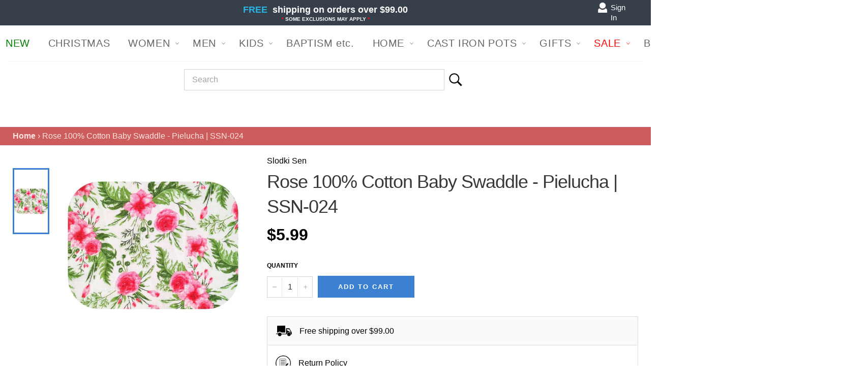

--- FILE ---
content_type: text/css
request_url: https://www.luxahausbeyond.com/cdn/shop/t/34/assets/theme.scss.css?v=140539289871434874141748598966
body_size: 25619
content:
@charset "UTF-8";*{outline:none;font-family:Segoe UI,Tahoma,Geneva,Verdana,sans-serif!important}.grid{list-style:none;padding:0;margin:0 0 0 -20px}.grid__item{float:left;padding-left:20px;-ms-flex-preferred-size:auto!important;-webkit-flex-basis:auto!important;-moz-flex-basis:auto!important;flex-basis:auto!important}.grid__item[class*=--push]{position:relative}.flex{display:-webkit-flex;display:-ms-flexbox;display:flex;width:100%}.flex__item{position:relative;-webkit-flex:1 1 100%;-moz-flex:1 1 100%;-ms-flex:1 1 100%;flex:1 1 100%;width:auto!important;min-width:0}.flex__item--fixed{-webkit-flex:0 1 auto;-moz-flex:0 1 auto;-ms-flex:0 1 auto;flex:0 1 auto}.one-whole{width:100%;-ms-flex-preferred-size:100%;-webkit-flex-basis:100%;-moz-flex-basis:100%;flex-basis:100%}.one-half{width:50%;-ms-flex-preferred-size:50%;-webkit-flex-basis:50%;-moz-flex-basis:50%;flex-basis:50%}.one-third{width:33.33333%;-ms-flex-preferred-size:33.33333%;-webkit-flex-basis:33.33333%;-moz-flex-basis:33.33333%;flex-basis:33.33333%}.two-thirds{width:66.66667%;-ms-flex-preferred-size:66.66667%;-webkit-flex-basis:66.66667%;-moz-flex-basis:66.66667%;flex-basis:66.66667%}.one-quarter{width:25%;-ms-flex-preferred-size:25%;-webkit-flex-basis:25%;-moz-flex-basis:25%;flex-basis:25%}.two-quarters{width:50%;-ms-flex-preferred-size:50%;-webkit-flex-basis:50%;-moz-flex-basis:50%;flex-basis:50%}.three-quarters{width:75%;-ms-flex-preferred-size:75%;-webkit-flex-basis:75%;-moz-flex-basis:75%;flex-basis:75%}.one-fifth{width:20%;-ms-flex-preferred-size:20%;-webkit-flex-basis:20%;-moz-flex-basis:20%;flex-basis:20%}.two-fifths{width:40%;-ms-flex-preferred-size:40%;-webkit-flex-basis:40%;-moz-flex-basis:40%;flex-basis:40%}.three-fifths{width:60%;-ms-flex-preferred-size:60%;-webkit-flex-basis:60%;-moz-flex-basis:60%;flex-basis:60%}.four-fifths{width:80%;-ms-flex-preferred-size:80%;-webkit-flex-basis:80%;-moz-flex-basis:80%;flex-basis:80%}.one-sixth{width:16.66667%;-ms-flex-preferred-size:16.66667%;-webkit-flex-basis:16.66667%;-moz-flex-basis:16.66667%;flex-basis:16.66667%}.two-sixths{width:33.33333%;-ms-flex-preferred-size:33.33333%;-webkit-flex-basis:33.33333%;-moz-flex-basis:33.33333%;flex-basis:33.33333%}.three-sixths{width:50%;-ms-flex-preferred-size:50%;-webkit-flex-basis:50%;-moz-flex-basis:50%;flex-basis:50%}.four-sixths{width:66.66667%;-ms-flex-preferred-size:66.66667%;-webkit-flex-basis:66.66667%;-moz-flex-basis:66.66667%;flex-basis:66.66667%}.five-sixths{width:83.33333%;-ms-flex-preferred-size:83.33333%;-webkit-flex-basis:83.33333%;-moz-flex-basis:83.33333%;flex-basis:83.33333%}.one-eighth{width:12.5%;-ms-flex-preferred-size:12.5%;-webkit-flex-basis:12.5%;-moz-flex-basis:12.5%;flex-basis:12.5%}.two-eighths{width:25%;-ms-flex-preferred-size:25%;-webkit-flex-basis:25%;-moz-flex-basis:25%;flex-basis:25%}.three-eighths{width:37.5%;-ms-flex-preferred-size:37.5%;-webkit-flex-basis:37.5%;-moz-flex-basis:37.5%;flex-basis:37.5%}.four-eighths{width:50%;-ms-flex-preferred-size:50%;-webkit-flex-basis:50%;-moz-flex-basis:50%;flex-basis:50%}.five-eighths{width:62.5%;-ms-flex-preferred-size:62.5%;-webkit-flex-basis:62.5%;-moz-flex-basis:62.5%;flex-basis:62.5%}.six-eighths{width:75%;-ms-flex-preferred-size:75%;-webkit-flex-basis:75%;-moz-flex-basis:75%;flex-basis:75%}.seven-eighths{width:87.5%;-ms-flex-preferred-size:87.5%;-webkit-flex-basis:87.5%;-moz-flex-basis:87.5%;flex-basis:87.5%}.one-tenth{width:10%;-ms-flex-preferred-size:10%;-webkit-flex-basis:10%;-moz-flex-basis:10%;flex-basis:10%}.two-tenths{width:20%;-ms-flex-preferred-size:20%;-webkit-flex-basis:20%;-moz-flex-basis:20%;flex-basis:20%}.three-tenths{width:30%;-ms-flex-preferred-size:30%;-webkit-flex-basis:30%;-moz-flex-basis:30%;flex-basis:30%}.four-tenths{width:40%;-ms-flex-preferred-size:40%;-webkit-flex-basis:40%;-moz-flex-basis:40%;flex-basis:40%}.five-tenths{width:50%;-ms-flex-preferred-size:50%;-webkit-flex-basis:50%;-moz-flex-basis:50%;flex-basis:50%}.six-tenths{width:60%;-ms-flex-preferred-size:60%;-webkit-flex-basis:60%;-moz-flex-basis:60%;flex-basis:60%}.seven-tenths{width:70%;-ms-flex-preferred-size:70%;-webkit-flex-basis:70%;-moz-flex-basis:70%;flex-basis:70%}.eight-tenths{width:80%;-ms-flex-preferred-size:80%;-webkit-flex-basis:80%;-moz-flex-basis:80%;flex-basis:80%}.nine-tenths{width:90%;-ms-flex-preferred-size:90%;-webkit-flex-basis:90%;-moz-flex-basis:90%;flex-basis:90%}.one-twelfth{width:8.33333%;-ms-flex-preferred-size:8.33333%;-webkit-flex-basis:8.33333%;-moz-flex-basis:8.33333%;flex-basis:8.33333%}.two-twelfths{width:16.66667%;-ms-flex-preferred-size:16.66667%;-webkit-flex-basis:16.66667%;-moz-flex-basis:16.66667%;flex-basis:16.66667%}.three-twelfths{width:25%;-ms-flex-preferred-size:25%;-webkit-flex-basis:25%;-moz-flex-basis:25%;flex-basis:25%}.four-twelfths{width:33.33333%;-ms-flex-preferred-size:33.33333%;-webkit-flex-basis:33.33333%;-moz-flex-basis:33.33333%;flex-basis:33.33333%}.five-twelfths{width:41.66667%;-ms-flex-preferred-size:41.66667%;-webkit-flex-basis:41.66667%;-moz-flex-basis:41.66667%;flex-basis:41.66667%}.six-twelfths{width:50%;-ms-flex-preferred-size:50%;-webkit-flex-basis:50%;-moz-flex-basis:50%;flex-basis:50%}.seven-twelfths{width:58.33333%;-ms-flex-preferred-size:58.33333%;-webkit-flex-basis:58.33333%;-moz-flex-basis:58.33333%;flex-basis:58.33333%}.eight-twelfths{width:66.66667%;-ms-flex-preferred-size:66.66667%;-webkit-flex-basis:66.66667%;-moz-flex-basis:66.66667%;flex-basis:66.66667%}.nine-twelfths{width:75%;-ms-flex-preferred-size:75%;-webkit-flex-basis:75%;-moz-flex-basis:75%;flex-basis:75%}.ten-twelfths{width:83.33333%;-ms-flex-preferred-size:83.33333%;-webkit-flex-basis:83.33333%;-moz-flex-basis:83.33333%;flex-basis:83.33333%}.eleven-twelfths{width:91.66667%;-ms-flex-preferred-size:91.66667%;-webkit-flex-basis:91.66667%;-moz-flex-basis:91.66667%;flex-basis:91.66667%}.show{display:block!important}.hide{display:none!important}.text-left{text-align:left!important}.text-right{text-align:right!important}.text-center{text-align:center!important}@media only screen and (max-width: 749px){.small--one-whole{width:100%;-ms-flex-preferred-size:100%;-webkit-flex-basis:100%;-moz-flex-basis:100%;flex-basis:100%}.small--one-half{width:50%;-ms-flex-preferred-size:50%;-webkit-flex-basis:50%;-moz-flex-basis:50%;flex-basis:50%}.small--one-third{width:33.33333%;-ms-flex-preferred-size:33.33333%;-webkit-flex-basis:33.33333%;-moz-flex-basis:33.33333%;flex-basis:33.33333%}.small--two-thirds{width:66.66667%;-ms-flex-preferred-size:66.66667%;-webkit-flex-basis:66.66667%;-moz-flex-basis:66.66667%;flex-basis:66.66667%}.small--one-quarter{width:25%;-ms-flex-preferred-size:25%;-webkit-flex-basis:25%;-moz-flex-basis:25%;flex-basis:25%}.small--two-quarters{width:50%;-ms-flex-preferred-size:50%;-webkit-flex-basis:50%;-moz-flex-basis:50%;flex-basis:50%}.small--three-quarters{width:75%;-ms-flex-preferred-size:75%;-webkit-flex-basis:75%;-moz-flex-basis:75%;flex-basis:75%}.small--one-fifth{width:20%;-ms-flex-preferred-size:20%;-webkit-flex-basis:20%;-moz-flex-basis:20%;flex-basis:20%}.small--two-fifths{width:40%;-ms-flex-preferred-size:40%;-webkit-flex-basis:40%;-moz-flex-basis:40%;flex-basis:40%}.small--three-fifths{width:60%;-ms-flex-preferred-size:60%;-webkit-flex-basis:60%;-moz-flex-basis:60%;flex-basis:60%}.small--four-fifths{width:80%;-ms-flex-preferred-size:80%;-webkit-flex-basis:80%;-moz-flex-basis:80%;flex-basis:80%}.small--one-sixth{width:16.66667%;-ms-flex-preferred-size:16.66667%;-webkit-flex-basis:16.66667%;-moz-flex-basis:16.66667%;flex-basis:16.66667%}.small--two-sixths{width:33.33333%;-ms-flex-preferred-size:33.33333%;-webkit-flex-basis:33.33333%;-moz-flex-basis:33.33333%;flex-basis:33.33333%}.small--three-sixths{width:50%;-ms-flex-preferred-size:50%;-webkit-flex-basis:50%;-moz-flex-basis:50%;flex-basis:50%}.small--four-sixths{width:66.66667%;-ms-flex-preferred-size:66.66667%;-webkit-flex-basis:66.66667%;-moz-flex-basis:66.66667%;flex-basis:66.66667%}.small--five-sixths{width:83.33333%;-ms-flex-preferred-size:83.33333%;-webkit-flex-basis:83.33333%;-moz-flex-basis:83.33333%;flex-basis:83.33333%}.small--one-eighth{width:12.5%;-ms-flex-preferred-size:12.5%;-webkit-flex-basis:12.5%;-moz-flex-basis:12.5%;flex-basis:12.5%}.small--two-eighths{width:25%;-ms-flex-preferred-size:25%;-webkit-flex-basis:25%;-moz-flex-basis:25%;flex-basis:25%}.small--three-eighths{width:37.5%;-ms-flex-preferred-size:37.5%;-webkit-flex-basis:37.5%;-moz-flex-basis:37.5%;flex-basis:37.5%}.small--four-eighths{width:50%;-ms-flex-preferred-size:50%;-webkit-flex-basis:50%;-moz-flex-basis:50%;flex-basis:50%}.small--five-eighths{width:62.5%;-ms-flex-preferred-size:62.5%;-webkit-flex-basis:62.5%;-moz-flex-basis:62.5%;flex-basis:62.5%}.small--six-eighths{width:75%;-ms-flex-preferred-size:75%;-webkit-flex-basis:75%;-moz-flex-basis:75%;flex-basis:75%}.small--seven-eighths{width:87.5%;-ms-flex-preferred-size:87.5%;-webkit-flex-basis:87.5%;-moz-flex-basis:87.5%;flex-basis:87.5%}.small--one-tenth{width:10%;-ms-flex-preferred-size:10%;-webkit-flex-basis:10%;-moz-flex-basis:10%;flex-basis:10%}.small--two-tenths{width:20%;-ms-flex-preferred-size:20%;-webkit-flex-basis:20%;-moz-flex-basis:20%;flex-basis:20%}.small--three-tenths{width:30%;-ms-flex-preferred-size:30%;-webkit-flex-basis:30%;-moz-flex-basis:30%;flex-basis:30%}.small--four-tenths{width:40%;-ms-flex-preferred-size:40%;-webkit-flex-basis:40%;-moz-flex-basis:40%;flex-basis:40%}.small--five-tenths{width:50%;-ms-flex-preferred-size:50%;-webkit-flex-basis:50%;-moz-flex-basis:50%;flex-basis:50%}.small--six-tenths{width:60%;-ms-flex-preferred-size:60%;-webkit-flex-basis:60%;-moz-flex-basis:60%;flex-basis:60%}.small--seven-tenths{width:70%;-ms-flex-preferred-size:70%;-webkit-flex-basis:70%;-moz-flex-basis:70%;flex-basis:70%}.small--eight-tenths{width:80%;-ms-flex-preferred-size:80%;-webkit-flex-basis:80%;-moz-flex-basis:80%;flex-basis:80%}.small--nine-tenths{width:90%;-ms-flex-preferred-size:90%;-webkit-flex-basis:90%;-moz-flex-basis:90%;flex-basis:90%}.small--one-twelfth{width:8.33333%;-ms-flex-preferred-size:8.33333%;-webkit-flex-basis:8.33333%;-moz-flex-basis:8.33333%;flex-basis:8.33333%}.small--two-twelfths{width:16.66667%;-ms-flex-preferred-size:16.66667%;-webkit-flex-basis:16.66667%;-moz-flex-basis:16.66667%;flex-basis:16.66667%}.small--three-twelfths{width:25%;-ms-flex-preferred-size:25%;-webkit-flex-basis:25%;-moz-flex-basis:25%;flex-basis:25%}.small--four-twelfths{width:33.33333%;-ms-flex-preferred-size:33.33333%;-webkit-flex-basis:33.33333%;-moz-flex-basis:33.33333%;flex-basis:33.33333%}.small--five-twelfths{width:41.66667%;-ms-flex-preferred-size:41.66667%;-webkit-flex-basis:41.66667%;-moz-flex-basis:41.66667%;flex-basis:41.66667%}.small--six-twelfths{width:50%;-ms-flex-preferred-size:50%;-webkit-flex-basis:50%;-moz-flex-basis:50%;flex-basis:50%}.small--seven-twelfths{width:58.33333%;-ms-flex-preferred-size:58.33333%;-webkit-flex-basis:58.33333%;-moz-flex-basis:58.33333%;flex-basis:58.33333%}.small--eight-twelfths{width:66.66667%;-ms-flex-preferred-size:66.66667%;-webkit-flex-basis:66.66667%;-moz-flex-basis:66.66667%;flex-basis:66.66667%}.small--nine-twelfths{width:75%;-ms-flex-preferred-size:75%;-webkit-flex-basis:75%;-moz-flex-basis:75%;flex-basis:75%}.small--ten-twelfths{width:83.33333%;-ms-flex-preferred-size:83.33333%;-webkit-flex-basis:83.33333%;-moz-flex-basis:83.33333%;flex-basis:83.33333%}.small--eleven-twelfths{width:91.66667%;-ms-flex-preferred-size:91.66667%;-webkit-flex-basis:91.66667%;-moz-flex-basis:91.66667%;flex-basis:91.66667%}.grid--uniform .small--one-half:nth-child(odd),.grid--uniform .small--one-third:nth-child(3n+1),.grid--uniform .small--one-quarter:nth-child(4n+1),.grid--uniform .small--one-fifth:nth-child(5n+1),.grid--uniform .small--one-sixth:nth-child(6n+1),.grid--uniform .small--two-sixths:nth-child(3n+1),.grid--uniform .small--three-sixths:nth-child(odd),.grid--uniform .small--two-eighths:nth-child(4n+1),.grid--uniform .small--four-eighths:nth-child(odd),.grid--uniform .small--five-tenths:nth-child(odd),.grid--uniform .small--one-twelfth:nth-child(12n+1),.grid--uniform .small--two-twelfths:nth-child(6n+1),.grid--uniform .small--three-twelfths:nth-child(4n+1),.grid--uniform .small--four-twelfths:nth-child(3n+1),.grid--uniform .small--six-twelfths:nth-child(odd){clear:both}.small--show{display:block!important}.small--hide{display:none!important}.small--text-left{text-align:left!important}.small--text-right{text-align:right!important}.small--text-center{text-align:center!important}}@media only screen and (min-width: 750px){.medium-up--one-whole{width:100%;-ms-flex-preferred-size:100%;-webkit-flex-basis:100%;-moz-flex-basis:100%;flex-basis:100%}.medium-up--one-half{width:50%;-ms-flex-preferred-size:50%;-webkit-flex-basis:50%;-moz-flex-basis:50%;flex-basis:50%}.medium-up--one-third{width:33.33333%;-ms-flex-preferred-size:33.33333%;-webkit-flex-basis:33.33333%;-moz-flex-basis:33.33333%;flex-basis:33.33333%}.medium-up--two-thirds{width:66.66667%;-ms-flex-preferred-size:66.66667%;-webkit-flex-basis:66.66667%;-moz-flex-basis:66.66667%;flex-basis:66.66667%}.medium-up--one-quarter{width:25%;-ms-flex-preferred-size:25%;-webkit-flex-basis:25%;-moz-flex-basis:25%;flex-basis:25%}.medium-up--two-quarters{width:50%;-ms-flex-preferred-size:50%;-webkit-flex-basis:50%;-moz-flex-basis:50%;flex-basis:50%}.medium-up--three-quarters{width:75%;-ms-flex-preferred-size:75%;-webkit-flex-basis:75%;-moz-flex-basis:75%;flex-basis:75%}.medium-up--one-fifth{width:20%;-ms-flex-preferred-size:20%;-webkit-flex-basis:20%;-moz-flex-basis:20%;flex-basis:20%}.medium-up--two-fifths{width:40%;-ms-flex-preferred-size:40%;-webkit-flex-basis:40%;-moz-flex-basis:40%;flex-basis:40%}.medium-up--three-fifths{width:60%;-ms-flex-preferred-size:60%;-webkit-flex-basis:60%;-moz-flex-basis:60%;flex-basis:60%}.medium-up--four-fifths{width:80%;-ms-flex-preferred-size:80%;-webkit-flex-basis:80%;-moz-flex-basis:80%;flex-basis:80%}.medium-up--one-sixth{width:16.66667%;-ms-flex-preferred-size:16.66667%;-webkit-flex-basis:16.66667%;-moz-flex-basis:16.66667%;flex-basis:16.66667%}.medium-up--two-sixths{width:33.33333%;-ms-flex-preferred-size:33.33333%;-webkit-flex-basis:33.33333%;-moz-flex-basis:33.33333%;flex-basis:33.33333%}.medium-up--three-sixths{width:50%;-ms-flex-preferred-size:50%;-webkit-flex-basis:50%;-moz-flex-basis:50%;flex-basis:50%}.medium-up--four-sixths{width:66.66667%;-ms-flex-preferred-size:66.66667%;-webkit-flex-basis:66.66667%;-moz-flex-basis:66.66667%;flex-basis:66.66667%}.medium-up--five-sixths{width:83.33333%;-ms-flex-preferred-size:83.33333%;-webkit-flex-basis:83.33333%;-moz-flex-basis:83.33333%;flex-basis:83.33333%}.medium-up--one-eighth{width:12.5%;-ms-flex-preferred-size:12.5%;-webkit-flex-basis:12.5%;-moz-flex-basis:12.5%;flex-basis:12.5%}.medium-up--two-eighths{width:25%;-ms-flex-preferred-size:25%;-webkit-flex-basis:25%;-moz-flex-basis:25%;flex-basis:25%}.medium-up--three-eighths{width:37.5%;-ms-flex-preferred-size:37.5%;-webkit-flex-basis:37.5%;-moz-flex-basis:37.5%;flex-basis:37.5%}.medium-up--four-eighths{width:50%;-ms-flex-preferred-size:50%;-webkit-flex-basis:50%;-moz-flex-basis:50%;flex-basis:50%}.medium-up--five-eighths{width:62.5%;-ms-flex-preferred-size:62.5%;-webkit-flex-basis:62.5%;-moz-flex-basis:62.5%;flex-basis:62.5%}.medium-up--six-eighths{width:75%;-ms-flex-preferred-size:75%;-webkit-flex-basis:75%;-moz-flex-basis:75%;flex-basis:75%}.medium-up--seven-eighths{width:87.5%;-ms-flex-preferred-size:87.5%;-webkit-flex-basis:87.5%;-moz-flex-basis:87.5%;flex-basis:87.5%}.medium-up--one-tenth{width:10%;-ms-flex-preferred-size:10%;-webkit-flex-basis:10%;-moz-flex-basis:10%;flex-basis:10%}.medium-up--two-tenths{width:20%;-ms-flex-preferred-size:20%;-webkit-flex-basis:20%;-moz-flex-basis:20%;flex-basis:20%}.medium-up--three-tenths{width:30%;-ms-flex-preferred-size:30%;-webkit-flex-basis:30%;-moz-flex-basis:30%;flex-basis:30%}.medium-up--four-tenths{width:40%;-ms-flex-preferred-size:40%;-webkit-flex-basis:40%;-moz-flex-basis:40%;flex-basis:40%}.medium-up--five-tenths{width:50%;-ms-flex-preferred-size:50%;-webkit-flex-basis:50%;-moz-flex-basis:50%;flex-basis:50%}.medium-up--six-tenths{width:60%;-ms-flex-preferred-size:60%;-webkit-flex-basis:60%;-moz-flex-basis:60%;flex-basis:60%}.medium-up--seven-tenths{width:70%;-ms-flex-preferred-size:70%;-webkit-flex-basis:70%;-moz-flex-basis:70%;flex-basis:70%}.medium-up--eight-tenths{width:80%;-ms-flex-preferred-size:80%;-webkit-flex-basis:80%;-moz-flex-basis:80%;flex-basis:80%}.medium-up--nine-tenths{width:90%;-ms-flex-preferred-size:90%;-webkit-flex-basis:90%;-moz-flex-basis:90%;flex-basis:90%}.medium-up--one-twelfth{width:8.33333%;-ms-flex-preferred-size:8.33333%;-webkit-flex-basis:8.33333%;-moz-flex-basis:8.33333%;flex-basis:8.33333%}.medium-up--two-twelfths{width:16.66667%;-ms-flex-preferred-size:16.66667%;-webkit-flex-basis:16.66667%;-moz-flex-basis:16.66667%;flex-basis:16.66667%}.medium-up--three-twelfths{width:25%;-ms-flex-preferred-size:25%;-webkit-flex-basis:25%;-moz-flex-basis:25%;flex-basis:25%}.medium-up--four-twelfths{width:33.33333%;-ms-flex-preferred-size:33.33333%;-webkit-flex-basis:33.33333%;-moz-flex-basis:33.33333%;flex-basis:33.33333%}.medium-up--five-twelfths{width:41.66667%;-ms-flex-preferred-size:41.66667%;-webkit-flex-basis:41.66667%;-moz-flex-basis:41.66667%;flex-basis:41.66667%}.medium-up--six-twelfths{width:50%;-ms-flex-preferred-size:50%;-webkit-flex-basis:50%;-moz-flex-basis:50%;flex-basis:50%}.medium-up--seven-twelfths{width:58.33333%;-ms-flex-preferred-size:58.33333%;-webkit-flex-basis:58.33333%;-moz-flex-basis:58.33333%;flex-basis:58.33333%}.medium-up--eight-twelfths{width:66.66667%;-ms-flex-preferred-size:66.66667%;-webkit-flex-basis:66.66667%;-moz-flex-basis:66.66667%;flex-basis:66.66667%}.medium-up--nine-twelfths{width:75%;-ms-flex-preferred-size:75%;-webkit-flex-basis:75%;-moz-flex-basis:75%;flex-basis:75%}.medium-up--ten-twelfths{width:83.33333%;-ms-flex-preferred-size:83.33333%;-webkit-flex-basis:83.33333%;-moz-flex-basis:83.33333%;flex-basis:83.33333%}.medium-up--eleven-twelfths{width:91.66667%;-ms-flex-preferred-size:91.66667%;-webkit-flex-basis:91.66667%;-moz-flex-basis:91.66667%;flex-basis:91.66667%}.grid--uniform .medium-up--one-half:nth-child(odd),.grid--uniform .medium-up--one-third:nth-child(3n+1),.grid--uniform .medium-up--one-quarter:nth-child(4n+1),.grid--uniform .medium-up--one-fifth:nth-child(5n+1),.grid--uniform .medium-up--one-sixth:nth-child(6n+1),.grid--uniform .medium-up--two-sixths:nth-child(3n+1),.grid--uniform .medium-up--three-sixths:nth-child(odd),.grid--uniform .medium-up--two-eighths:nth-child(4n+1),.grid--uniform .medium-up--four-eighths:nth-child(odd),.grid--uniform .medium-up--five-tenths:nth-child(odd),.grid--uniform .medium-up--one-twelfth:nth-child(12n+1),.grid--uniform .medium-up--two-twelfths:nth-child(6n+1),.grid--uniform .medium-up--three-twelfths:nth-child(4n+1),.grid--uniform .medium-up--four-twelfths:nth-child(3n+1),.grid--uniform .medium-up--six-twelfths:nth-child(odd){clear:both}.medium-up--show{display:block!important}.medium-up--hide{display:none!important}.medium-up--text-left{text-align:left!important}.medium-up--text-right{text-align:right!important}.medium-up--text-center{text-align:center!important}}@media only screen and (min-width: 990px){.large-up--one-whole{width:100%;-ms-flex-preferred-size:100%;-webkit-flex-basis:100%;-moz-flex-basis:100%;flex-basis:100%}.large-up--one-half{width:50%;-ms-flex-preferred-size:50%;-webkit-flex-basis:50%;-moz-flex-basis:50%;flex-basis:50%}.large-up--one-third{width:33.33333%;-ms-flex-preferred-size:33.33333%;-webkit-flex-basis:33.33333%;-moz-flex-basis:33.33333%;flex-basis:33.33333%}.large-up--two-thirds{width:66.66667%;-ms-flex-preferred-size:66.66667%;-webkit-flex-basis:66.66667%;-moz-flex-basis:66.66667%;flex-basis:66.66667%}.large-up--one-quarter{width:25%;-ms-flex-preferred-size:25%;-webkit-flex-basis:25%;-moz-flex-basis:25%;flex-basis:25%}.large-up--two-quarters{width:50%;-ms-flex-preferred-size:50%;-webkit-flex-basis:50%;-moz-flex-basis:50%;flex-basis:50%}.large-up--three-quarters{width:75%;-ms-flex-preferred-size:75%;-webkit-flex-basis:75%;-moz-flex-basis:75%;flex-basis:75%}.large-up--one-fifth{width:20%;-ms-flex-preferred-size:20%;-webkit-flex-basis:20%;-moz-flex-basis:20%;flex-basis:20%}.large-up--two-fifths{width:40%;-ms-flex-preferred-size:40%;-webkit-flex-basis:40%;-moz-flex-basis:40%;flex-basis:40%}.large-up--three-fifths{width:60%;-ms-flex-preferred-size:60%;-webkit-flex-basis:60%;-moz-flex-basis:60%;flex-basis:60%}.large-up--four-fifths{width:80%;-ms-flex-preferred-size:80%;-webkit-flex-basis:80%;-moz-flex-basis:80%;flex-basis:80%}.large-up--one-sixth{width:16.66667%;-ms-flex-preferred-size:16.66667%;-webkit-flex-basis:16.66667%;-moz-flex-basis:16.66667%;flex-basis:16.66667%}.large-up--two-sixths{width:33.33333%;-ms-flex-preferred-size:33.33333%;-webkit-flex-basis:33.33333%;-moz-flex-basis:33.33333%;flex-basis:33.33333%}.large-up--three-sixths{width:50%;-ms-flex-preferred-size:50%;-webkit-flex-basis:50%;-moz-flex-basis:50%;flex-basis:50%}.large-up--four-sixths{width:66.66667%;-ms-flex-preferred-size:66.66667%;-webkit-flex-basis:66.66667%;-moz-flex-basis:66.66667%;flex-basis:66.66667%}.large-up--five-sixths{width:83.33333%;-ms-flex-preferred-size:83.33333%;-webkit-flex-basis:83.33333%;-moz-flex-basis:83.33333%;flex-basis:83.33333%}.large-up--one-eighth{width:12.5%;-ms-flex-preferred-size:12.5%;-webkit-flex-basis:12.5%;-moz-flex-basis:12.5%;flex-basis:12.5%}.large-up--two-eighths{width:25%;-ms-flex-preferred-size:25%;-webkit-flex-basis:25%;-moz-flex-basis:25%;flex-basis:25%}.large-up--three-eighths{width:37.5%;-ms-flex-preferred-size:37.5%;-webkit-flex-basis:37.5%;-moz-flex-basis:37.5%;flex-basis:37.5%}.large-up--four-eighths{width:50%;-ms-flex-preferred-size:50%;-webkit-flex-basis:50%;-moz-flex-basis:50%;flex-basis:50%}.large-up--five-eighths{width:62.5%;-ms-flex-preferred-size:62.5%;-webkit-flex-basis:62.5%;-moz-flex-basis:62.5%;flex-basis:62.5%}.large-up--six-eighths{width:75%;-ms-flex-preferred-size:75%;-webkit-flex-basis:75%;-moz-flex-basis:75%;flex-basis:75%}.large-up--seven-eighths{width:87.5%;-ms-flex-preferred-size:87.5%;-webkit-flex-basis:87.5%;-moz-flex-basis:87.5%;flex-basis:87.5%}.large-up--one-tenth{width:10%;-ms-flex-preferred-size:10%;-webkit-flex-basis:10%;-moz-flex-basis:10%;flex-basis:10%}.large-up--two-tenths{width:20%;-ms-flex-preferred-size:20%;-webkit-flex-basis:20%;-moz-flex-basis:20%;flex-basis:20%}.large-up--three-tenths{width:30%;-ms-flex-preferred-size:30%;-webkit-flex-basis:30%;-moz-flex-basis:30%;flex-basis:30%}.large-up--four-tenths{width:40%;-ms-flex-preferred-size:40%;-webkit-flex-basis:40%;-moz-flex-basis:40%;flex-basis:40%}.large-up--five-tenths{width:50%;-ms-flex-preferred-size:50%;-webkit-flex-basis:50%;-moz-flex-basis:50%;flex-basis:50%}.large-up--six-tenths{width:60%;-ms-flex-preferred-size:60%;-webkit-flex-basis:60%;-moz-flex-basis:60%;flex-basis:60%}.large-up--seven-tenths{width:70%;-ms-flex-preferred-size:70%;-webkit-flex-basis:70%;-moz-flex-basis:70%;flex-basis:70%}.large-up--eight-tenths{width:80%;-ms-flex-preferred-size:80%;-webkit-flex-basis:80%;-moz-flex-basis:80%;flex-basis:80%}.large-up--nine-tenths{width:90%;-ms-flex-preferred-size:90%;-webkit-flex-basis:90%;-moz-flex-basis:90%;flex-basis:90%}.large-up--one-twelfth{width:8.33333%;-ms-flex-preferred-size:8.33333%;-webkit-flex-basis:8.33333%;-moz-flex-basis:8.33333%;flex-basis:8.33333%}.large-up--two-twelfths{width:16.66667%;-ms-flex-preferred-size:16.66667%;-webkit-flex-basis:16.66667%;-moz-flex-basis:16.66667%;flex-basis:16.66667%}.large-up--three-twelfths{width:25%;-ms-flex-preferred-size:25%;-webkit-flex-basis:25%;-moz-flex-basis:25%;flex-basis:25%}.large-up--four-twelfths{width:33.33333%;-ms-flex-preferred-size:33.33333%;-webkit-flex-basis:33.33333%;-moz-flex-basis:33.33333%;flex-basis:33.33333%}.large-up--five-twelfths{width:41.66667%;-ms-flex-preferred-size:41.66667%;-webkit-flex-basis:41.66667%;-moz-flex-basis:41.66667%;flex-basis:41.66667%}.large-up--six-twelfths{width:50%;-ms-flex-preferred-size:50%;-webkit-flex-basis:50%;-moz-flex-basis:50%;flex-basis:50%}.large-up--seven-twelfths{width:58.33333%;-ms-flex-preferred-size:58.33333%;-webkit-flex-basis:58.33333%;-moz-flex-basis:58.33333%;flex-basis:58.33333%}.large-up--eight-twelfths{width:66.66667%;-ms-flex-preferred-size:66.66667%;-webkit-flex-basis:66.66667%;-moz-flex-basis:66.66667%;flex-basis:66.66667%}.large-up--nine-twelfths{width:75%;-ms-flex-preferred-size:75%;-webkit-flex-basis:75%;-moz-flex-basis:75%;flex-basis:75%}.large-up--ten-twelfths{width:83.33333%;-ms-flex-preferred-size:83.33333%;-webkit-flex-basis:83.33333%;-moz-flex-basis:83.33333%;flex-basis:83.33333%}.large-up--eleven-twelfths{width:91.66667%;-ms-flex-preferred-size:91.66667%;-webkit-flex-basis:91.66667%;-moz-flex-basis:91.66667%;flex-basis:91.66667%}.grid--uniform .large-up--one-half:nth-child(odd),.grid--uniform .large-up--one-third:nth-child(3n+1),.grid--uniform .large-up--one-quarter:nth-child(4n+1),.grid--uniform .large-up--one-fifth:nth-child(5n+1),.grid--uniform .large-up--one-sixth:nth-child(6n+1),.grid--uniform .large-up--two-sixths:nth-child(3n+1),.grid--uniform .large-up--three-sixths:nth-child(odd),.grid--uniform .large-up--two-eighths:nth-child(4n+1),.grid--uniform .large-up--four-eighths:nth-child(odd),.grid--uniform .large-up--five-tenths:nth-child(odd),.grid--uniform .large-up--one-twelfth:nth-child(12n+1),.grid--uniform .large-up--two-twelfths:nth-child(6n+1),.grid--uniform .large-up--three-twelfths:nth-child(4n+1),.grid--uniform .large-up--four-twelfths:nth-child(3n+1),.grid--uniform .large-up--six-twelfths:nth-child(odd){clear:both}.large-up--show{display:block!important}.large-up--hide{display:none!important}.large-up--text-left{text-align:left!important}.large-up--text-right{text-align:right!important}.large-up--text-center{text-align:center!important}}@media only screen and (min-width: 750px){.medium-up--push-one-half{left:50%}.medium-up--push-one-third{left:33.33333%}.medium-up--push-two-thirds{left:66.66667%}.medium-up--push-one-quarter{left:25%}.medium-up--push-two-quarters{left:50%}.medium-up--push-three-quarters{left:75%}.medium-up--push-one-fifth{left:20%}.medium-up--push-two-fifths{left:40%}.medium-up--push-three-fifths{left:60%}.medium-up--push-four-fifths{left:80%}.medium-up--push-one-sixth{left:16.66667%}.medium-up--push-two-sixths{left:33.33333%}.medium-up--push-three-sixths{left:50%}.medium-up--push-four-sixths{left:66.66667%}.medium-up--push-five-sixths{left:83.33333%}.medium-up--push-one-eighth{left:12.5%}.medium-up--push-two-eighths{left:25%}.medium-up--push-three-eighths{left:37.5%}.medium-up--push-four-eighths{left:50%}.medium-up--push-five-eighths{left:62.5%}.medium-up--push-six-eighths{left:75%}.medium-up--push-seven-eighths{left:87.5%}.medium-up--push-one-tenth{left:10%}.medium-up--push-two-tenths{left:20%}.medium-up--push-three-tenths{left:30%}.medium-up--push-four-tenths{left:40%}.medium-up--push-five-tenths{left:50%}.medium-up--push-six-tenths{left:60%}.medium-up--push-seven-tenths{left:70%}.medium-up--push-eight-tenths{left:80%}.medium-up--push-nine-tenths{left:90%}.medium-up--push-one-twelfth{left:8.33333%}.medium-up--push-two-twelfths{left:16.66667%}.medium-up--push-three-twelfths{left:25%}.medium-up--push-four-twelfths{left:33.33333%}.medium-up--push-five-twelfths{left:41.66667%}.medium-up--push-six-twelfths{left:50%}.medium-up--push-seven-twelfths{left:58.33333%}.medium-up--push-eight-twelfths{left:66.66667%}.medium-up--push-nine-twelfths{left:75%}.medium-up--push-ten-twelfths{left:83.33333%}.medium-up--push-eleven-twelfths{left:91.66667%}}*,*:before,*:after{box-sizing:border-box}body{margin:0}article,aside,details,figcaption,figure,footer,header,hgroup,main,menu,nav,section,summary{display:block}body,input,textarea,button,select{-webkit-font-smoothing:antialiased;-webkit-text-size-adjust:100%}a{background-color:transparent}b,strong{font-weight:700}em{font-style:italic}small{font-size:80%}sub,sup{font-size:75%;line-height:0;position:relative;vertical-align:baseline}sup{top:-.5em}sub{bottom:-.25em}img{max-width:100%;border:0}button,input,optgroup,select,textarea{color:inherit;font:inherit;margin:0}button[disabled],html input[disabled]{cursor:default;border:0!important}button::-moz-focus-inner,[type=button]::-moz-focus-inner,[type=reset]::-moz-focus-inner,[type=submit]::-moz-focus-inner{border-style:none;padding:0}button:-moz-focusring,[type=button]:-moz-focusring,[type=reset]:-moz-focusring,[type=submit]:-moz-focusring{outline:1px dotted ButtonText}input[type=search]{-webkit-appearance:none;-moz-appearance:none}table{border-collapse:collapse;border-spacing:0;color:#000;width:100%}td,th{padding:0}.apd-acc-content+p{color:#6a6565!important}.table{margin-bottom:15px!important;padding-bottom:15px!important;padding-top:15px!important}.table .rte__table-wrapper table{width:80%!important;margin:0 auto!important}.table .rte__table-wrapper table tbody tr{text-align:center!important}.table .rte__table-wrapper table tbody tr:first-child{background:#000!important}.table .rte__table-wrapper table tbody tr:first-child strong{color:#fff!important}.table .rte__table-wrapper table tbody tr td{padding:6px!important;vertical-align:middle!important}textarea{overflow:auto;-webkit-appearance:none;-moz-appearance:none}[tabindex="-1"]:focus{outline:none}.clearfix{*zoom: 1}.clearfix:after{content:"";display:table;clear:both}.visually-hidden,.icon__fallback-text,.no-js .lazyload,.no-js .image-content__image-wrapper,.no-js .article__photo-wrapper{position:absolute!important;overflow:hidden;clip:rect(0 0 0 0);height:1px;width:1px;margin:-1px;padding:0;border:0}.js-focus-hidden:focus{outline:none}.skip-link:focus{clip:auto;width:auto;height:auto;margin:0;color:#6a6565;background-color:#fff;padding:10px;z-index:10000;transition:none}body,html{background-color:#fff}.page-width{*zoom: 1;max-width:1670px;margin:0 auto;padding:0 10px;position:relative}.page-width:after{content:"";display:table;clear:both}@media only screen and (min-width: 750px){.page-width{padding:0 20px}}blockquote p+cite{margin-top:10px}blockquote cite{display:block}blockquote cite:before{content:"\2014  "}code,pre{font-family:Consolas,monospace;font-size:1em}pre{overflow:auto}.icon{display:inline-block;vertical-align:middle;width:20px;height:20px}.no-svg .icon{display:none}.icon--wide{width:40px}.no-svg .icon__fallback-text{position:static!important;overflow:inherit;clip:none;height:auto;width:auto;margin:0}svg.icon:not(.icon--full-color) circle,svg.icon:not(.icon--full-color) ellipse,svg.icon:not(.icon--full-color) g,svg.icon:not(.icon--full-color) line,svg.icon:not(.icon--full-color) path,svg.icon:not(.icon--full-color) polygon,svg.icon:not(.icon--full-color) polyline,svg.icon:not(.icon--full-color) rect,symbol.icon:not(.icon--full-color) circle,symbol.icon:not(.icon--full-color) ellipse,symbol.icon:not(.icon--full-color) g,symbol.icon:not(.icon--full-color) line,symbol.icon:not(.icon--full-color) path,symbol.icon:not(.icon--full-color) polygon,symbol.icon:not(.icon--full-color) polyline,symbol.icon:not(.icon--full-color) rect{fill:inherit;stroke:inherit}.payment-icons{-moz-user-select:none;-ms-user-select:none;-webkit-user-select:none;user-select:none;cursor:default}.payment-icons li{margin-right:5px}.payment-icons .icon{width:38px;height:24px}.payment-icons .icon--wide{width:55px}.social-icons .icon{width:24px;height:24px}ul,ol{margin:0;padding:0}ol{list-style:decimal}.list--inline{padding:0;margin:0}.list--inline li{display:inline-block;margin-bottom:0}.rte ul,.rte ol{margin:0 0 10px 20px}.rte ul{list-style:disc outside}.rte ul ul{list-style:circle outside}.rte ul ul ul{list-style:square outside}td.cart_image{width:200px!important}td.cart_image img{width:100%!important}.text-center.rte ul,.text-center.rte ol,.text-center .rte ul,.text-center .rte ol{margin-left:0;list-style-position:inside}.rte__table-wrapper{max-width:100%;overflow:auto;-webkit-overflow-scrolling:touch}.btn,.btn--secondary,.rte .btn--secondary,.shopify-payment-button .shopify-payment-button__button--unbranded,.rte .btn,.rte .shopify-payment-button .shopify-payment-button__button--unbranded,.shopify-payment-button .rte .shopify-payment-button__button--unbranded{display:inline-block;width:auto;text-decoration:none;text-align:center;vertical-align:middle;white-space:nowrap;cursor:pointer;border:1px solid transparent;background-color:#3c81d1;color:#fff}.btn:hover,.btn--secondary:hover,.shopify-payment-button .shopify-payment-button__button--unbranded:hover,.rte .btn:hover,.rte .btn--secondary:hover,.rte .shopify-payment-button .shopify-payment-button__button--unbranded:hover,.shopify-payment-button .rte .shopify-payment-button__button--unbranded:hover{background-color:#2a68b0;color:#fff}.btn:active,.btn--secondary:active,.shopify-payment-button .shopify-payment-button__button--unbranded:active,.btn:focus,.btn--secondary:focus,.shopify-payment-button .shopify-payment-button__button--unbranded:focus,.rte .btn:active,.rte .btn--secondary:active,.rte .shopify-payment-button .shopify-payment-button__button--unbranded:active,.shopify-payment-button .rte .shopify-payment-button__button--unbranded:active,.rte .btn:focus,.rte .btn--secondary:focus,.rte .shopify-payment-button .shopify-payment-button__button--unbranded:focus,.shopify-payment-button .rte .shopify-payment-button__button--unbranded:focus{background-color:#205087;color:#fff}.btn[disabled],[disabled].btn--secondary,.shopify-payment-button [disabled].shopify-payment-button__button--unbranded,.rte .btn[disabled],.rte [disabled].btn--secondary,.rte .shopify-payment-button [disabled].shopify-payment-button__button--unbranded,.shopify-payment-button .rte [disabled].shopify-payment-button__button--unbranded{cursor:default;color:#757575;background-color:#d5d5d5}.btn .icon,.btn--secondary .icon,.shopify-payment-button .shopify-payment-button__button--unbranded .icon,.rte .btn .icon,.rte .btn--secondary .icon,.rte .shopify-payment-button .shopify-payment-button__button--unbranded .icon,.shopify-payment-button .rte .shopify-payment-button__button--unbranded .icon{fill:currentColor;path:currentColor}.product-card__overlay .btn,.product-card__overlay .btn--secondary,.product-card__overlay .shopify-payment-button .shopify-payment-button__button--unbranded,.shopify-payment-button .product-card__overlay .shopify-payment-button__button--unbranded{width:100%;height:100%;top:0;opacity:.8}.btn--secondary,.rte .btn--secondary{background-color:#fff}.btn--secondary:hover,.rte .btn--secondary:hover{background-color:#f2f2f2;color:#1c1d1d}.btn--secondary:active,.btn--secondary:focus,.rte .btn--secondary:active,.rte .btn--secondary:focus{background-color:#d9d9d9;color:#1c1d1d}.btn--secondary-accent{border:1px solid #3c81d1;color:#3c81d1;background-color:#fff}.btn--secondary-accent:hover{border:1px solid #2a68b0;color:#2a68b0;background-color:#fff}.btn--secondary-accent:active,.btn--secondary-accent:focus{border:1px solid #205087;color:#205087;background-color:#fff}.btn--secondary-accent[disabled]{border-color:#d5d5d5}.btn--secondary-accent[disabled]:hover,.btn--secondary-accent[disabled]:active,.btn--secondary-accent[disabled]:focus{background-color:#d5d5d5;color:#757575}.text-link{display:inline;border:0 none;background:none;padding:0;margin:0}table{width:100%;border-collapse:collapse;border-spacing:0}th{font-weight:700}th,td{text-align:left;border:1px solid white}@media only screen and (max-width: 749px){.responsive-table thead{display:none}.responsive-table tr{display:block}.responsive-table th,.responsive-table td{display:block;text-align:right;padding:10px;margin:0}.responsive-table td:before{content:attr(data-label);float:left;text-align:center;font-size:14px;padding-right:10px}}.responsive-table__row{border-bottom:1px solid white}svg:not(:root){overflow:hidden}.video-wrapper{position:relative;overflow:hidden;max-width:100%;padding-bottom:56.25%;height:0;height:auto}.video-wrapper iframe{position:absolute;top:0;left:0;width:100%;height:100%}@media only screen and (max-width: 989px){input,select,textarea{font-size:16px}}fieldset{border:1px solid white;margin:0 0 20px;padding:10px}legend{border:0;padding:0}button,input[type=submit]{cursor:pointer}input,textarea,select{border:1px solid white;border-radius:0;max-width:100%}input:focus,textarea:focus,select:focus{border-color:#e6e6e6}input[disabled],textarea[disabled],select[disabled]{cursor:default;background-color:#d5d5d5;border-color:#757575}input.input--error,select.input--error,textarea.input--error{border-color:#ec523e;background-color:#ec523e;color:#ec523e}select{-webkit-appearance:none;-moz-appearance:none;appearance:none;background-position:right center;background-image:url(//www.luxahausbeyond.com/cdn/shop/t/34/assets/ico-select.svg?v=68595572017459524421712841256);background-repeat:no-repeat;background-position:right 10px center;background-color:transparent;padding-right:28px;text-indent:.01px;text-overflow:"";cursor:pointer}optgroup{font-weight:700}option{color:#000;background-color:#fff}select::-ms-expand{display:none}.label--hidden{position:absolute;height:0;width:0;margin-bottom:0;overflow:hidden;clip:rect(1px,1px,1px,1px)}label[for]{cursor:pointer}.site-header__logo img{display:block;width:100%;padding-left:15px;padding-top:15px}@media screen and (max-width: 1024px){.site-header__logo img{padding-top:0}}@media screen and (max-width: 580px){.site-header__logo img{padding:0;transform:scale(.75)}}.site-nav li{display:inline-block}.site-nav__link{display:block;white-space:nowrap;font-size:20px!important;text-transform:none!important;font-weight:400!important;padding-bottom:6px}.site-nav__link .icon-arrow-down{position:relative}.site-nav__dropdown{display:none;position:absolute;padding:0;margin:0;width:auto;z-index:5;overflow:visible;height:auto;transition:all .4s ease!important}.site-nav__dropdown li{display:block}.giftcard__qr-code img{margin:0 auto}.giftcard__apple-wallet-image{display:block;margin:0 auto}.giftcard__wrap{margin:0 auto 20px}@media print{@page{margin:.5cm}p{orphans:3;widows:3}html,body{background-color:#fff;color:#000}.giftcard__print-link,.giftcard__apple-wallet{display:none}}.no-js:not(html){display:none}.no-js .no-js:not(html){display:block}.no-js .js{display:none}.main-content{display:block;padding-bottom:40px}@media only screen and (min-width: 750px){.main-content{padding-bottom:80px}}.template-index .main-content{padding-bottom:0}.full-width{padding:80px 20px;background-color:#fff}.full-width--return-link{margin-bottom:-40px}@media only screen and (min-width: 750px){.full-width--return-link{margin-bottom:-80px}}.content-block+.full-width--return-link{margin-top:-20px}hr{margin:20px 0;border-color:#fff;border-style:solid;border-width:1px 0 0}.hr--dark{border-color:#d9d9d9}.page-empty{padding:120px 0;margin-bottom:20px}.shopify-section--full-width+.shopify-section--full-width{margin-top:-50px}.shopify-section--full-width:last-child{padding-bottom:0;margin-bottom:0}.flex--center-vertical .flex__item{-ms-flex-item-align:center;-webkit-align-self:center;align-self:center}.flex--grid{margin:0 -10px;-webkit-flex-wrap:wrap;-moz-flex-wrap:wrap;-ms-flex-wrap:wrap;flex-wrap:wrap}.flex--grid>.flex__item{padding:10px}.flex--grid-center{justify-content:center}.flex--no-gutter{margin:0}.flex--no-gutter>.flex__item{padding:0}.grid--half-gutters{margin-left:-10px}.grid--half-gutters>.grid__item{padding-left:10px}.grid--no-gutters{margin-left:0}.grid--no-gutters>.grid__item{padding-left:0}.grid--table{display:table;table-layout:fixed;width:100%;margin-left:0}.grid--table>.grid__item{float:none;display:table-cell;vertical-align:middle;padding-left:0}.medium-up--grid--table{display:table;table-layout:fixed;width:100%;margin-left:0}.medium-up--grid--table>.grid__item{float:none;display:table-cell;vertical-align:middle;padding-left:0}@media only screen and (max-width: 749px){.medium-up--grid--table{display:block}.medium-up--grid--table>.grid__item{display:block}}body,input,textarea,button,select{font-size:16px;font-family:"SF Mono",Menlo,Consolas,Monaco,Liberation Mono,Lucida Console,monospace,Apple Color Emoji,Segoe UI Emoji,Segoe UI Symbol;font-style:normal;font-weight:400;color:#6a6565;line-height:1.375}@media only screen and (max-width: 989px){input,textarea{font-size:16px}}h1,.h1,.h1--mini,h2,.h2,h3,.h3,h4,.h4,h5,.h5,h6,.h6{color:#383838;margin:0 0 .625em}h1 a,.h1 a,.h1--mini a,h2 a,.h2 a,h3 a,.h3 a,h4 a,.h4 a,h5 a,.h5 a,h6 a,.h6 a{color:inherit;text-decoration:none;font-weight:inherit}h1:last-child,.h1:last-child,.h1--mini:last-child,h2:last-child,.h2:last-child,h3:last-child,.h3:last-child,h4:last-child,.h4:last-child,h5:last-child,.h5:last-child,h6:last-child,.h6:last-child{margin-bottom:0}h2,.h2,h3,.h3,h4,.h4,h5,.h5,h6,.h6{letter-spacing:inherit;text-transform:inherit;font-family:"SF Mono",Menlo,Consolas,Monaco,Liberation Mono,Lucida Console,monospace,Apple Color Emoji,Segoe UI Emoji,Segoe UI Symbol;font-weight:700;font-style:normal}h1,.h1,.h1--mini{font-family:"SF Mono",Menlo,Consolas,Monaco,Liberation Mono,Lucida Console,monospace,Apple Color Emoji,Segoe UI Emoji,Segoe UI Symbol;font-style:normal;font-weight:400;font-size:1.875em}@media only screen and (min-width: 750px){h1,.h1,.h1--mini{font-size:2.25em}}h2,.h2{font-size:1.875em}h3,.h3{font-size:1.5em}h4,.h4{font-size:1.125em}h5,.h5{font-size:1.25em}h6,.h6{font-size:1em}.h1--mini{font-size:1.75em}.rte{*zoom: 1;margin-bottom:20px}.rte:after{content:"";display:table;clear:both}.rte:last-child{margin-bottom:0}.rte h1,.rte .h1,.rte .h1--mini,.rte h2,.rte .h2,.rte h3,.rte .h3,.rte h4,.rte .h4,.rte h5,.rte .h5,.rte h6,.rte .h6{margin-top:40px}.rte h1:first-child,.rte .h1:first-child,.rte .h1--mini:first-child,.rte h2:first-child,.rte .h2:first-child,.rte h3:first-child,.rte .h3:first-child,.rte h4:first-child,.rte .h4:first-child,.rte h5:first-child,.rte .h5:first-child,.rte h6:first-child,.rte .h6:first-child{margin-top:0}.rte p{margin:0 0 20px}.rte li{margin-bottom:10px}.rte li:last-child{margin-bottom:0}.rte-setting{margin-bottom:10px}.rte-setting:last-child{margin-bottom:0}p{margin:0 0 10px}p:last-child{margin-bottom:0}blockquote{color:#383838;font-size:1.25em;font-weight:700;text-align:center}blockquote cite{font-size:.8em;font-weight:400;opacity:.6;font-style:normal}@media only screen and (max-width: 749px){blockquote{margin-left:0;margin-right:0}}.list--no-bullets{list-style:none}.list--bold{font-weight:700;font-size:.9375em}label{font-size:.75em;font-weight:700;color:#6a6565;text-transform:uppercase;margin-bottom:13px}.blog__meta{font-size:.875em}.blog__rss-link .icon-rss{fill:currentColor;width:18px;height:18px;vertical-align:baseline}.emphasized-title{display:inline;font-size:2em;line-height:1.35;padding:0 10px;background-color:#cd5c5c;color:#fff;-webkit-box-decoration-break:clone;-o-box-decoration-break:clone;box-decoration-break:clone}@media screen and (max-width: 750px){.emphasized-title{font-size:1.5em}}.emphasized-title--link:hover,.emphasized-title--link:focus{background-color:#2a68b0;color:#fff}@media only screen and (min-width: 750px){.emphasized-title--large{font-size:3.75em}}.emphasized-subtitle{display:inline;line-height:2;padding:10px;background-color:#383838;color:#fff;-webkit-box-decoration-break:clone;-o-box-decoration-break:clone;box-decoration-break:clone;transition:background-color .15s ease-in}@media only screen and (min-width: 750px){.emphasized-subtitle{font-size:1.25em}}.emphasized-subtitle:hover,.emphasized-subtitle:focus{color:#fff;background-color:#e6e6e6}.emphasized-title-wrapper{margin-bottom:8px}.emphasized-title-wrapper a.emphasized-title{font-size:2vw}@media screen and (max-width: 1024px){.emphasized-title-wrapper a.emphasized-title{font-size:6vw}}td,th{padding:10px;border:1px solid white}::-webkit-input-placeholder{color:#6a6565;opacity:.6}:-moz-placeholder{color:#6a6565;opacity:.6}:-ms-input-placeholder{color:#6a6565;opacity:.6}::-ms-input-placeholder{color:#6a6565;opacity:.6;opacity:1}input,textarea,select{background-color:#f4f4f4;color:#333;border:0;max-width:100%}input[disabled],textarea[disabled],select[disabled]{color:#0006}input.input--error,textarea.input--error,select.input--error{color:#fff}input.input--error::-webkit-input-placeholder,textarea.input--error::-webkit-input-placeholder,select.input--error::-webkit-input-placeholder{color:#fff;opacity:.6}input.input--error:-moz-placeholder,textarea.input--error:-moz-placeholder,select.input--error:-moz-placeholder{color:#fff;opacity:.6}input.input--error:-ms-input-placeholder,textarea.input--error:-ms-input-placeholder,select.input--error:-ms-input-placeholder{color:#fff;opacity:.6}input.input--error::-ms-input-placeholder,textarea.input--error::-ms-input-placeholder,select.input--error::-ms-input-placeholder{color:#fff;opacity:.6;opacity:1}.input--content-color{background-color:#fff}input,textarea{padding:13px 15px}input[type=search]{padding-right:30px}select{padding-top:13px;padding-left:15px;padding-bottom:13px}.form-vertical input,.form-vertical select,.form-vertical textarea{display:block;width:100%;margin-bottom:10px}.form-vertical input[type=radio],.form-vertical input[type=checkbox]{display:inline-block;width:auto;margin-right:5px}.form-vertical input[type=submit],.form-vertical .btn,.form-vertical .btn--secondary,.form-vertical .shopify-payment-button .shopify-payment-button__button--unbranded,.shopify-payment-button .form-vertical .shopify-payment-button__button--unbranded{display:inline-block}.reset-p{width:100%!important}.reset-p form input{margin-left:0}.input--full{width:100%}textarea{min-height:100px}.note,.form-success,.errors{padding:13px;margin:0 0 10px}.note{border:1px solid white}.form-success{background-color:#59ac6c;color:#fff}.errors{background-color:#ec523e;color:#fff}.errors ul{list-style:none;padding:0;margin:0}.input-group{position:relative;display:table;width:100%;border-collapse:separate}.form-vertical .input-group{margin-bottom:20px}.input-group__field,.input-group__btn{display:table-cell;vertical-align:middle;margin:0}.input-group__field,.input-group__btn .btn,.input-group__btn .btn--secondary,.input-group__btn .shopify-payment-button .shopify-payment-button__button--unbranded,.shopify-payment-button .input-group__btn .shopify-payment-button__button--unbranded{height:48px;padding-top:0;padding-bottom:0}.input-group__field{width:100%}.form-vertical .input-group__field{margin:0}.input-group__btn{white-space:nowrap;width:1%}.input-group__btn .icon-arrow-right{width:14px;height:17px}.no-margin{margin-left:0}@media screen and (min-width: 750px){.no-margin .position-center{width:100%;left:auto;padding-left:0}}@media screen and (max-width: 750px){.no-margin .position-center{width:100%;left:auto;padding-left:0}}.login-flex{display:flex;justify-content:center}.form-vertical-flex{width:25%!important;min-width:400px!important}.form-vertical-flex form input{margin-left:0}@media screen and (max-width: 480px){.form-vertical-flex{min-width:300px!important}}.btn,.btn--secondary,.rte .btn--secondary,.shopify-payment-button .shopify-payment-button__button--unbranded{font-size:.8125em;font-weight:700;letter-spacing:.15em;text-transform:uppercase;padding:15px 45px;transition:color .1s ease-in,background-color .1s ease-in}.btn--narrow{padding-left:15px;padding-right:15px;margin-left:-25px}.btn--full{display:block;width:100%}a,.link-accent-color{color:#3c81d1;text-decoration:none}a:hover,a:focus,.link-accent-color:hover,.link-accent-color:focus{color:#255c9c}.text-link{transition:color .1s ease-in,background-color .1s ease-in}.text-link .icon{fill:currentColor;height:1em;width:1em;margin-left:3px}.link-body-color{color:#6a6565;transition:color .1s ease-in,background-color .1s ease-in}.link-body-color:hover,.link-body-color:focus{color:#3c81d1}.return-link{display:block;text-align:center;margin-bottom:0;font-size:1.5em}.return-link .icon{fill:currentColor}.placeholder-svg{fill:#a9a5a5;background-color:#f4f3f3;width:100%;height:100%;max-width:100%;max-height:100%;border:1px solid rgba(106,101,101,.2)}.placeholder-noblocks{padding:40px;text-align:center}.placeholder-background{position:absolute;top:0;right:0;bottom:0;left:0}.placeholder-background .placeholder-svg{border:0}.placeholder-background--hide{display:none}.placeholder-background--animation{background-color:#6a6565;-moz-animation:placeholder-background-loading 1.5s infinite linear;-o-animation:placeholder-background-loading 1.5s infinite linear;-webkit-animation:placeholder-background-loading 1.5s infinite linear;animation:placeholder-background-loading 1.5s infinite linear}.no-js .placeholder-background--animation{display:none}@-webkit-keyframes placeholder-background-loading{0%{opacity:.02}50%{opacity:.05}to{opacity:.02}}@-moz-keyframes placeholder-background-loading{0%{opacity:.02}50%{opacity:.05}to{opacity:.02}}@-ms-keyframes placeholder-background-loading{0%{opacity:.02}50%{opacity:.05}to{opacity:.02}}@keyframes placeholder-background-loading{0%{opacity:.02}50%{opacity:.05}to{opacity:.02}}.featured-card__image .placeholder-svg{width:auto}.hero__slide .placeholder-background{background-color:#fff}.template-password{height:100vh;background-color:#fff;color:#1c1d1d}.password-page{display:table;height:100%;width:100%}.password-page a{color:#fff}.password-page h1,.password-page .h1,.password-page .h1--mini,.password-page h2,.password-page .h2,.password-page h3,.password-page .h3,.password-page h4,.password-page .h4,.password-page h5,.password-page .h5,.password-page h6,.password-page .h6,.password-page label{color:#1c1d1d}.password-page__inner{display:table-cell;vertical-align:middle}.password-page__content,.password-modal__content{max-width:600px;margin:0 auto}.password-page__content{padding:20px 0}.password-logo{margin-top:10px;margin-bottom:20px}.password-logo__image{max-width:100%}.password-page__title{font-size:3.125em;line-height:1;margin-bottom:20px}.password-page__message{font-size:1.125em;margin-bottom:40px}.password-signup-form,.password-social-sharing{margin-bottom:80px}.password-login-link{display:block;padding:20px;text-align:center}@media only screen and (min-width: 750px){.password-login-link{position:absolute;top:0;right:0}}.password-login-link .icon{width:12px;height:1em;margin-right:6.66667px;fill:currentColor}.password-login-form{margin-bottom:40px}.password-signup-form__subheading{margin-bottom:25px}.password-signup-form__subheading a{color:#3c81d1}.password-signup-form__subheading a:hover{color:#2a68b0}.password-signup-form .input-group{max-width:450px;margin:0 auto}.icon-shopify-logo{width:82.28571px;height:24px;margin-left:6.66667px;fill:currentColor}.template-giftcard{background-color:#fff}.giftcard__header{margin:80px auto 40px}.giftcard__content{background-color:#fff;max-width:540px;margin:0 auto 40px;padding:20px}.giftcard__shop-url{display:none}.giftcard__wrap{position:relative}.giftcard__wrap:before,.giftcard__wrap:after{content:"";display:block;position:absolute;background-color:#fff;height:40px;width:40px;border:1px solid rgba(0,0,0,.1)}.giftcard__wrap:before{top:-2px;left:-2px;border-radius:12px 0 100%;box-shadow:2px 2px 1px #0000000d}.giftcard__wrap:after{bottom:-2px;right:-2px;border-radius:100% 0 12px;box-shadow:-2px -2px 1px #0000000d}.giftcard__image{display:block;border-radius:12px;overflow:hidden}.giftcard__amount-wrapper{position:absolute;top:6.66667px;right:10px}.giftcard__amount,.giftcard__amount-remaining{color:#fff}.giftcard__amount{font-size:1.75em;margin-bottom:0;text-shadow:2px 2px 1px rgba(0,0,0,.1)}@media only screen and (min-width: 750px){.giftcard__amount{font-size:2.5em}}.giftcard__code{position:absolute;left:0;right:0;bottom:20px}.giftcard__code-bubble{position:relative;display:inline-block;background-color:#fff;color:#6a6565;padding:10px 20px;font-size:.9375em;border-radius:4px}@media only screen and (min-width: 750px){.giftcard__code-bubble{font-size:1.25em}}.giftcard__code-bubble:after{content:"";display:block;position:absolute;top:5px;bottom:5px;left:5px;right:5px;border:1px dashed #6a6565;border-radius:4px;opacity:.3}@media print{.giftcard__shop-url{display:block}.giftcard__wrap:before,.giftcard__wrap:after{display:none}.giftcard__amount-wrapper{background-color:#fff;border-radius:4px;padding:0 6.66667px}}.slick-slider{position:relative;display:block;-moz-box-sizing:border-box;box-sizing:border-box;-webkit-touch-callout:none;-webkit-user-select:none;-khtml-user-select:none;-moz-user-select:none;-ms-user-select:none;user-select:none;-ms-touch-action:pan-y;touch-action:pan-y;-webkit-tap-highlight-color:transparent}.slick-list{position:relative;overflow:hidden;display:block;margin:0;padding:0}.slick-list.dragging{cursor:pointer;cursor:hand}.slick-slider .slick-track,.slick-slider .slick-list{-webkit-transform:translate3d(0,0,0);-moz-transform:translate3d(0,0,0);-ms-transform:translate3d(0,0,0);-o-transform:translate3d(0,0,0);transform:translateZ(0)}.slick-track{position:relative;left:0;top:0;display:block}.slick-track:before,.slick-track:after{content:"";display:table}.slick-track:after{clear:both}.slick-loading .slick-track{visibility:hidden}.slick-slide{float:left;height:100%;min-height:1px;display:none}[dir=rtl] .slick-slide{float:right}.slick-slide img{display:block}.slick-slide.slick-loading img{display:none}.slick-slide.dragging img{pointer-events:none}.slick-initialized .slick-slide{display:block}.slick-loading .slick-slide{visibility:hidden}.slick-vertical .slick-slide{display:block;height:auto;border:1px solid transparent}.slick-arrow.slick-hidden{display:none}.slick-loading .slick-list{background:#fff url(//www.luxahausbeyond.com/cdn/shop/t/34/assets/ajax-loader.gif?v=41356863302472015721712841256) center center no-repeat}.slick-prev,.slick-next{position:absolute;display:block;height:20px;width:20px;line-height:0px;font-size:0px;cursor:pointer;background:transparent;color:transparent;top:50%;-webkit-transform:translate(0,-50%);-ms-transform:translate(0,-50%);transform:translateY(-50%);padding:0;border:none}.slick-prev:hover,.slick-prev:focus,.slick-next:hover,.slick-next:focus{background:transparent;color:transparent}.slick-prev:hover:before,.slick-prev:focus:before,.slick-next:hover:before,.slick-next:focus:before{opacity:1}.slick-prev.slick-disabled:before,.slick-next.slick-disabled:before{opacity:.25}.slick-prev:before,.slick-next:before{font-family:"slick-icons, sans-serif";font-size:20px;line-height:1;color:#000;opacity:.75;-webkit-font-smoothing:antialiased;-moz-osx-font-smoothing:grayscale}.slick-prev{left:-25px}[dir=rtl] .slick-prev{left:auto;right:-25px}.slick-prev:before{content:"\2190"}[dir=rtl] .slick-prev:before{content:"\2192"}.slick-next{right:-25px}[dir=rtl] .slick-next{left:-25px;right:auto}.slick-next:before{content:"\2192"}[dir=rtl] .slick-next:before{content:"\2190"}.slick-slider{margin-bottom:30px}.slick-dots{position:absolute;bottom:-45px;list-style:none;display:block;text-align:center;padding:0;width:100%}.slick-dots li{position:relative;display:inline-block;height:20px;width:20px;margin:0 5px;padding:0;cursor:pointer}.slick-dots li button{border:0;background:transparent;display:block;height:20px;width:20px;line-height:0px;font-size:0px;color:transparent;padding:5px;cursor:pointer}.slick-dots li button:hover:before,.slick-dots li button:focus:before{opacity:1}.slick-dots li button:before{position:absolute;top:0;left:0;content:"\2022";width:20px;height:20px;font-family:"slick-icons, sans-serif";font-size:6px;line-height:20px;text-align:center;color:#000;opacity:.25;-webkit-font-smoothing:antialiased;-moz-osx-font-smoothing:grayscale}.slick-dots li.slick-active button:before{color:#fff;opacity:.75}.site-header{height:100%;background-color:#fff!important}@media screen and (max-width: 950px){.site-header{padding-top:0}}.site-header form input{margin-left:0}.site-header__upper{padding-left:80px;padding-right:80px;background:#fff}@media screen and (max-width: 1500px){.site-header__upper{padding-left:15px;padding-right:15px}}@media screen and (max-width: 1024px){.site-header__upper .search-section{display:none}}.site-header__logo{display:inline-block;margin-bottom:0;vertical-align:middle;max-width:100%}.site-header__logo a{display:block;color:#fff}@media only screen and (min-width: 750px){.site-header__logo a{display:block;float:left}}.site-header__shop-name--small{font-size:20px}.template-giftcard .site-header__logo-link{display:inline-block;float:none}.site-header__link{display:inline-block;color:#fff;padding:10px;line-height:1}.site-header__link .icon{width:35px;height:35px;fill:currentColor}.site-header__link .icon-cart{position:relative;top:-1px;width:22px;height:22px}.site-header__link:hover,.site-header__link:focus{color:#3c81d1}.site-header__menu-toggle--close,.site-header__link.js-drawer-open .site-header__menu-toggle--open{display:none}.site-header__link.js-drawer-open .site-header__menu-toggle--close{display:block}.site-header__cart{position:relative;margin-left:20px;margin-top:4px}.site-header__cart:hover{color:#d3d3d3}.site-header__cart .icon{margin-left:-3px}.site-header__cart .site-header__cart-indicator{background-color:#298caf}.site-header__cart:hover .site-header__cart-indicator{background-color:#383838}.site-header__cart-indicator{position:absolute;bottom:19px;right:33px;background-color:#3c81d1;height:30px;width:30px;border-radius:30px;padding-top:7px;text-align:center;background-color:#3b3b3b;font-size:16px}.no-svg .site-header__cart-indicator{bottom:auto;top:-6px;right:-10px}@media screen and (max-width: 1024px){.site-header__cart-indicator{right:0;bottom:9px;height:15px;width:15px;padding-top:2px;font-size:10px}}.site-header__search-cart-wrapper{display:-webkit-flex;display:-ms-flexbox;display:flex;width:100%;-webkit-justify-content:flex-end;-moz-justify-content:flex-end;-ms-justify-content:flex-end;justify-content:flex-end}.site-header__search{display:none;position:relative;margin-right:15px;position:absolute;top:50%;transform:translateY(-35%);right:70px;z-index:99}@media screen and (max-width: 1500px){.site-header__search{right:0}}.site-header__search-input{width:45px;display:block;height:45px;border:0;color:#fff}.active-form .site-header__search-submit{pointer-events:auto;z-index:2;top:1px;color:#404040!important}.active-form .site-header__search-input{margin-top:7px;width:350px;opacity:1;padding-left:10px;padding-right:30px}@media only screen and (min-width: 990px){.active-form .site-header__search-input{width:350px}}.site-header__search-input{margin-top:7px;position:relative;cursor:pointer;opacity:0;width:45px;height:45px;padding:10px 0;font-size:.8125em;color:#fff;background-color:#424242;transition:opacity .15s ease-in,width .15s ease-in;z-index:1;min-width:1px}.site-header__search-input::-webkit-input-placeholder{color:#fff;opacity:.6}.site-header__search-input:-moz-placeholder{color:#fff;opacity:.6}.site-header__search-input:-ms-input-placeholder{color:#fff;opacity:.6}.site-header__search-input::-ms-input-placeholder{color:#fff;opacity:.6;opacity:1}input[type=search]::-webkit-search-cancel-button{position:relative;left:-10px}.site-header__search-submit{pointer-events:none;position:absolute;top:1px;right:0;color:#404040!important}.nav-bar{position:relative;z-index:5;padding-left:45px}@media screen and (max-width: 950px){.nav-bar{display:none!important}}.nav-bar:after{content:"";position:absolute;top:0;right:0;left:0;bottom:0;pointer-events:none;z-index:6}.sticky{position:relative;overflow:visible;z-index:5;height:67px!important}@media screen and (max-width: 1024px){.sticky{display:none!important}}.sticky--active{position:fixed;top:0;left:0;width:100%;-ms-transform:translate3d(0,-100%,0);-webkit-transform:translate3d(0,-100%,0);transform:translate3d(0,-100%,0);background-color:#263031!important}.sticky--open{background:none;background-color:#2e363e!important;-ms-transform:translate3d(0,0,0);-webkit-transform:translate3d(0,0,0);transform:translateZ(0);transition:all .35s cubic-bezier(.33,.59,.14,1)}@media screen and (max-width: 950px){.sticky--open{height:0!important}}.sticky--open .site-header__search{display:block;right:10px;transform:translateY(-50%)}.sticky--open .cart-p{margin-right:100px}.sticky--open .site-nav a{color:#fff}.sticky--open .site-nav li,.sticky--open .site-nav li:hover{border:0}.sticky--open .site-nav li:hover .submenu{transform:scaleX(1)}.sticky--open .site-nav .submenu{left:-40px;transform:scaleX(0);top:67px}.sticky--open .selected a{color:#fff!important}.sticky--open .currency select{color:#fff}.sticky--open .site-header__search-submit{color:#fff!important}.sticky--open .site-header__search-input{background-color:#fff;color:#424242}.sticky--active .sticky-hidden{display:none}.sticky-only{position:relative;display:none;z-index:7}.sticky--active .sticky-only{display:-webkit-flex;display:-ms-flexbox;display:flex;width:100%;-webkit-justify-content:flex-end;-moz-justify-content:flex-end;-ms-justify-content:flex-end;justify-content:flex-end}.site-nav{margin-left:-20px;white-space:nowrap}@media screen and (max-width: 1410px){.site-nav__item a{font-size:14px!important}}.site-nav__item--no-columns{position:relative}.site-nav__item--no-columns .meganav{right:auto;padding-left:0!important}.site-nav__item--no-columns .meganav__list{width:100%}.site-nav__link{font-size:.875em;font-weight:700;letter-spacing:.6px;text-transform:uppercase;position:relative;color:#0009;z-index:7}.site-nav__link .icon{position:relative;top:-1.5px;width:9px;height:9px;fill:currentColor}.site-nav__link:hover,.site-nav--active .site-nav__link{color:#cd5c5c}.site-nav__link:focus{color:#000}.site-nav--active .site-nav__link:after{content:"";position:absolute;bottom:0;left:9px;right:9px;height:3px;background-color:#cd5c5c}.site-nav__link--compressed{margin-left:-20px}.site-nav__link--compressed .icon{width:22px;height:22px}.site-nav__link-menu-label{display:none}@media only screen and (min-width: 750px){.site-nav__link-menu-label{display:inline-block}}.customer-login-links{display:none!important;position:absolute;right:17px;top:0;display:inline-block;z-index:999}.customer-login-links a{display:inline-block;color:#fff;color:#fff9;padding:20px 10px;font-size:16px}.customer-login-links a:hover,.customer-login-links a:focus{color:#fff}.meganav{display:block;visibility:hidden;background-color:#333}.meganav.meganav--active{visibility:visible;z-index:6}.site-header .meganav{opacity:0;-ms-transform:translate3d(0,-15%,0);-webkit-transform:translate3d(0,-15%,0);transform:translate3d(0,-15%,0);transition:none}.site-header .meganav.meganav--active{opacity:1;-ms-transform:translate3d(0,0,0);-webkit-transform:translate3d(0,0,0);transform:translateZ(0);transition:all .8s cubic-bezier(.075,.82,.165,1),opacity .4s cubic-bezier(.075,.82,.165,1)}.site-header .meganav.meganav--no-animation{transition:none}.drawer__nav .meganav{display:none}.meganav__nav{margin:0 auto;position:relative;list-style:none}.meganav__nav--third-level{padding-left:20px;padding-bottom:20px}.meganav__nav--third-level a{color:gray}.meganav__list--third-level{background-color:#fff}.meganav__list--offset{padding-top:76px}.meganav__list--offset:before{content:"\a0";font-size:1.5em;visibility:hidden}.meganav__list--gutter{padding-left:20px;padding-right:20px}.meganav__list--multiple-columns{position:relative}.meganav__title{font-size:1.5em;margin-bottom:0;white-space:normal}.meganav__link{display:block;color:#000!important;text-shadow:none!important}.meganav__link:hover,.meganav__link:focus{color:gray!important}.meganav__link--has-list{position:relative}.meganav__link--has-list .icon{position:relative;top:-1.5px;width:9px;height:9px;fill:currentColor}.meganav__link--active{color:#4790c4!important;font-weight:700}.meganav__product{width:auto!important}.meganav__product .product-card{border-bottom-width:0;margin-top:50px;margin-left:60px;overflow:visible!important;float:right;width:300px}.meganav__product:last-child .product-card{border-right-width:1px}.site-nav__dropdown-container{margin-left:0!important;padding:10px 25px;min-width:200px;transition:all .6s ease}.site-nav__dropdown-container a{color:#fff9!important;transition:all .6s ease}.site-nav__dropdown-container:hover{background-color:#262626}.site-nav__dropdown-container:hover a{color:#874385!important}.site-nav__dropdown-container.meganav--active{background-color:#fff}.site-nav__dropdown--third-level{display:-webkit-flex;display:-ms-flexbox;display:flex;width:100%;-webkit-flex-direction:column;flex-direction:column;opacity:0;visibility:hidden;background-color:#fff;height:auto;position:absolute;top:0;left:100%;transition:all .8s cubic-bezier(.075,.82,.165,1),opacity .4s cubic-bezier(.075,.82,.165,1)}.site-nav__dropdown--third-level.meganav--active{visibility:visible;opacity:1}.meganav__nav .meganav__list--multiple-columns .site-nav__dropdown--third-level{left:20%;width:80%;height:100%}.meganav__nav .meganav__list--multiple-columns .site-nav__dropdown--third-level .meganav__list{display:-webkit-flex;display:-ms-flexbox;display:flex;width:100%;-webkit-flex-direction:column;flex-direction:column;-webkit-flex-wrap:wrap;-moz-flex-wrap:wrap;-ms-flex-wrap:wrap;flex-wrap:wrap;-ms-flex-align:start;-webkit-align-items:flex-start;-moz-align-items:flex-start;-ms-align-items:flex-start;-o-align-items:flex-start;align-items:flex-start;-webkit-align-content:flex-start;-moz-align-content:flex-start;-ms-align-content:flex-start;align-content:flex-start;max-height:100%;overflow-x:auto;overflow-y:hidden}.meganav__nav .meganav__list--multiple-columns .site-nav__dropdown--third-level .meganav__link--third-level{display:inline-block;white-space:normal}.meganav__list:nth-child(2) .site-nav__dropdown--third-level{left:40%;width:60%}.meganav__list:nth-child(3) .site-nav__dropdown--third-level{left:60%;width:40%}.meganav__list:nth-child(4) .site-nav__dropdown--third-level{left:80%;width:20%}.meganav__list:nth-child(5) .site-nav__dropdown--third-level{left:auto;right:calc(20% + 20px);text-align:right}.site-nav__dropdown--full-height{height:100%}.meganav--drawer{background-color:#fff;visibility:visible;overflow:hidden}.meganav--drawer .product-card{margin-top:1px}.meganav--drawer .meganav__product{margin-left:-4px}.meganav--active>.drawer__nav-toggle--open{display:none}.meganav--active>.drawer__nav-toggle--close{display:block}.meganav__scroller{white-space:nowrap;overflow-y:hidden;overflow-x:auto;-webkit-overflow-scrolling:touch}.drawer__nav--template-index .meganav__scroller{background-color:#fff;border-top:1px solid white}.meganav__scroller .grid__item{float:none;display:inline-block;width:100%;vertical-align:top;white-space:normal}.drawer__nav .meganav__scroller--has-list{padding-left:20px}html{background-color:#fff}.site-footer{background-color:#2e363e;color:#fff;color:#fff9;padding-top:20px}@media only screen and (min-width: 750px){.site-footer{padding-top:40px}}.site-footer a{color:#fff;color:#fff9}.site-footer a:hover,.site-footer a:focus{color:#fff}.site-footer p{margin-bottom:10px}@media only screen and (max-width: 749px){.site-footer .page-width{padding:0 20px}}.site-footer .form-vertical{width:100%}.flex-footer{display:-webkit-flex;display:-ms-flexbox;display:flex;width:100%;-ms-flex-align:start;-webkit-align-items:flex-start;-moz-align-items:flex-start;-ms-align-items:flex-start;-o-align-items:flex-start;align-items:flex-start;-webkit-flex-wrap:wrap;-moz-flex-wrap:wrap;-ms-flex-wrap:wrap;flex-wrap:wrap;margin:0 -10px}.flex-footer .flex__item{-webkit-flex:1 1 100%;-moz-flex:1 1 100%;-ms-flex:1 1 100%;flex:1 1 100%;padding:0 10px}@media only screen and (min-width: 750px){.flex-footer .flex__item{-webkit-flex:1 1 20%;-moz-flex:1 1 20%;-ms-flex:1 1 20%;flex:1 1 20%}}.site-footer__section{padding-bottom:20px}@media only screen and (min-width: 750px){.site-footer__section{padding-bottom:40px}}.site-footer__copyright{border-top:1px solid #424242;padding:10px 0}.site-footer__section-title{color:#fff;font-size:1.5em}.site-footer__list{list-style:none}.site-footer__list-item{margin-bottom:10px}.site-footer__newsletter-label{display:block;color:#fff;color:#fff9;font-family:"SF Mono",Menlo,Consolas,Monaco,Liberation Mono,Lucida Console,monospace,Apple Color Emoji,Segoe UI Emoji,Segoe UI Symbol;font-size:inherit;font-weight:400;font-style:normal;text-transform:inherit}.site-footer__newsletter-label a{color:#3c81d1}.site-footer__newsletter-label a:hover{color:#2a68b0}.site-footer .social-icons .icon{fill:currentColor}.site-footer .social-icons .icon{margin-right:10px}.site-footer .social-icons a{display:block;margin-bottom:10px}.site-footer .payment-icons,.site-footer .payment-icons li{padding:5px 0}.content-block{background-color:#fff;padding:40px;margin-bottom:20px;overflow:auto}.content-block:last-child{margin-bottom:0}.content-block--small{padding:20px}.content-block--no-bottom-padding{padding-bottom:0}.content-block__item{margin-bottom:20px}.content-block__full-image{margin-left:-40px;margin-right:-40px;margin-bottom:40px}.content-block__full-image img{display:block;margin:0 auto}.content-block__full-image:first-child{margin-top:-40px}.product-card{position:relative;display:block;background-color:#fff;text-align:center;padding:0;border-color:#fff;border-style:solid;border-width:0 0 1px;color:#6a6565;z-index:1}.grid--no-gutters .product-card{border-left-width:1px}.collection__card--first .product-card{border-left-width:0}.product-card:hover,.product-card:focus{color:#6a6565}.product-card:focus{z-index:2}@media only screen and (min-width: 750px){.product-card{padding:0}}.product-card:hover .product-card__name{color:#fff}.product-card__overlay{visibility:hidden;opacity:0;position:absolute;top:0;left:0;width:100%;height:100%;background-color:#0000000f;transition:all .5s}.product-card:hover .product-card__overlay,.product-card:focus .product-card__overlay{visibility:visible;opacity:1}.product-card__overlay-btn{position:relative;top:0}.no-csstransforms .product-card__overlay-btn{top:35%}.product-card__image-container{height:255px;margin-bottom:80px;display:table;width:100%}@media screen and (max-width: 480px){.product-card__image-container{height:160px}}.product-card__image-wrapper{display:table-cell;vertical-align:middle}.product-card__image{position:relative;margin:0 auto}.product-card__image img{position:absolute;top:0;left:0;right:0;width:100%;height:100%}.product-card__info{position:absolute;left:0;bottom:0;width:100%;background-color:#fff;padding:10px 0 20px}@media screen and (max-width: 480px){.product-card__info{font-size:12.5px}}.product-card__name,.product-card__availability{position:relative;z-index:3}.product-card__name{font-weight:700;color:#383838;white-space:normal;transition:all .5s}.product-card__availability{font-weight:700;letter-spacing:.6px;text-transform:uppercase;font-size:.875em;color:#3c81d1}.product-card__brand,.product-card__price{font-size:1.125em}.product-card__regular-price{opacity:1;color:#777171}.template-product .page-container{background-color:#fff}@media screen and (max-width: 950px){.page-container{margin-top:0}}.product-single{margin-bottom:40px;color:#000!important}@media only screen and (min-width: 750px){.product-single{margin-bottom:80px}}@media only screen and (max-width: 749px){.product-single__info-wrapper{padding:0 10px}}.product-single__meta-list{line-height:1}.product-single__meta-list li{padding-right:10px;vertical-align:middle}.product-single__meta-list li:last-child{padding-right:0}.product-single__vendor{margin-bottom:5px;font-weight:900;text-decoration:underline}.product-single__title{text-transform:none;font-family:Karla,sans-serif;letter-spacing:-1px;margin-bottom:6.66667px}.product_descript{padding-top:15px;padding-bottom:30px}.product_descript ul{margin-left:30px;margin-bottom:15px}.product-single__price-container{margin-bottom:10px}.product-single__price{font-size:2em;font-weight:700}.product-single__price--compare{color:#777171}.product-single__stock{display:inline-block;padding:15px 0;font-size:.8125em;text-transform:uppercase}.product-single__policies{font-size:.9375em}.product-unit-price{font-size:.75em;color:#6a6565}.product-card__unit-price{display:block}.product-form{display:-webkit-flex;display:-ms-flexbox;display:flex;width:100%;-webkit-flex-wrap:wrap;-moz-flex-wrap:wrap;-ms-flex-wrap:wrap;flex-wrap:wrap;-ms-flex-align:end;-webkit-align-items:flex-end;-moz-align-items:flex-end;-ms-align-items:flex-end;-o-align-items:flex-end;align-items:flex-end;margin:-5px}.product-form .btn,.product-form .btn--secondary,.product-form .shopify-payment-button .shopify-payment-button__button--unbranded,.shopify-payment-button .product-form .shopify-payment-button__button--unbranded{padding-top:12px;padding-bottom:12px;max-width:200px!important}@media screen and (max-width: 580px){.product-form .btn,.product-form .btn--secondary,.product-form .shopify-payment-button .shopify-payment-button__button--unbranded,.shopify-payment-button .product-form .shopify-payment-button__button--unbranded{max-width:none!important}}.product-form .btn,.product-form .btn--secondary,.product-form .shopify-payment-button .shopify-payment-button__button--unbranded,.shopify-payment-button .product-form .shopify-payment-button__button--unbranded,.product-form select,.product-form input[type=text]{min-height:25px}.product-form.product-form--featured-product{margin-top:30px;text-align:left}.no-js .product-form__variants{display:block;margin-bottom:10px}.product-form__item{margin-bottom:10px;padding:0 5px;position:relative;display:block;width:100%!important;max-width:600px}.product-form__item label{display:block;color:#000!important}.product-form__item--quantity{-webkit-flex:0 0 100px;-moz-flex:0 0 100px;-ms-flex:0 0 100px;flex:0 0 100px}.product-form__item--submit{-ms-flex-preferred-size:200px;-webkit-flex-basis:200px;-moz-flex-basis:200px;flex-basis:200px;display:flex;-webkit-flex-direction:column;flex-direction:column;margin-top:0;position:relative!important}.product-form--payment-button .product-form__item--submit{margin-top:10px;-ms-flex-preferred-size:100%;-webkit-flex-basis:100%;-moz-flex-basis:100%;flex-basis:100%}.product-form__item--submit.product-form__onboarding{margin-top:20px;padding-left:0}.product-form__input{display:block;width:100%}.btn--sold-out[disabled]{background-color:#ec523e;color:#fff}.product-form__cart-submit{padding-left:5px;padding-right:5px;white-space:normal;-webkit-flex:1;-moz-flex:1;-ms-flex:1;flex:1}.shopify-payment-button{-webkit-flex:1;-moz-flex:1;-ms-flex:1;flex:1}.shopify-payment-button .shopify-payment-button__button{margin-top:10px;border-radius:3px}.shopify-payment-button .shopify-payment-button__button--branded{overflow:hidden;min-height:25px}.shopify-payment-button .shopify-payment-button__button--unbranded{width:100%;margin-bottom:10px}.shopify-payment-button .shopify-payment-button__button--unbranded:hover{background-color:#2a68b0!important}.shopify-payment-button .shopify-payment-button__more-options{margin:16px 0 10px;font-size:.875em;color:#3c81d1;text-decoration:underline}.shopify-payment-button .shopify-payment-button__more-options:hover{color:#2a68b0}.product-form--payment-button .shopify-payment-button{margin-bottom:10px}.photos__item--main{text-align:center;min-width:0;margin:0 20px}.photos__item--thumbs{max-width:100%;margin-top:25px}@media screen and (max-width: 750px){.photos__item--thumbs{margin-top:65px}}@media only screen and (min-width: 750px){.photos{display:-webkit-flex;display:-ms-flexbox;display:flex;width:100%;-ms-flex-align:start;-webkit-align-items:flex-start;-moz-align-items:flex-start;-ms-align-items:flex-start;-o-align-items:flex-start;align-items:flex-start;flex-direction:row}.photos__item--main{-webkit-flex:1 1 auto;-moz-flex:1 1 auto;-ms-flex:1 1 auto;flex:1 1 auto;order:2}.photos__item--thumbs{order:1;-webkit-flex:0 0 15%;-moz-flex:0 0 15%;-ms-flex:0 0 15%;flex:0 0 15%}}.product__photo-container{width:100%;position:relative;max-width:480px;margin:0 auto}.product__photo-container.hide{display:none}.product__photo-wrapper{display:block;width:100%}.product__photo-wrapper img{position:absolute;top:0;left:0;right:0;height:100%;margin-top:35px}.product-single__photo{margin-bottom:20px}.product-single__thumbnails.slick-vertical .slick-slide{border:0;padding:2px 0}.product-single__thumbnails{display:none;margin:0 40px 20px}.product-single__thumbnails.slick-initialized{display:block}@media only screen and (min-width: 750px){.product-single__thumbnails{margin:0}}.product-single__thumbnails--static{display:block;text-align:center}@media only screen and (max-width: 749px){.product-single__thumbnails--static .product-single__thumbnail-item{display:inline-block;width:45%;max-width:150px}}.product-single__thumbnail{position:relative;display:block;height:130px;padding:0;max-width:200px;margin:0 auto}.product-single__thumbnail img{position:relative;top:50%;-ms-transform:translateY(-50%);-webkit-transform:translateY(-50%);transform:translateY(-50%);display:block;max-height:130px;margin:0 auto}.no-csstransforms .product-single__thumbnail img{top:0}.is-active .product-single__thumbnail:after{content:"";position:absolute;top:0;left:0;right:0;bottom:0;border:3px solid #3c81d1}.product-single__thumbnails.slick-initialized .slick-prev,.product-single__thumbnails.slick-initialized .slick-next{opacity:.2;transition:opacity .15s ease-in;width:30px;height:30px}.product-single__thumbnails.slick-initialized .slick-prev:before,.product-single__thumbnails.slick-initialized .slick-next:before{display:none}.product-single__thumbnails.slick-initialized .slick-prev:hover,.product-single__thumbnails.slick-initialized .slick-prev:focus,.product-single__thumbnails.slick-initialized .slick-next:hover,.product-single__thumbnails.slick-initialized .slick-next:focus{opacity:.7}.product-single__thumbnails.slick-initialized .slick-prev .icon,.product-single__thumbnails.slick-initialized .slick-next .icon{fill:#6a6565;width:30px;height:30px}.product-single__thumbnails.slick-initialized .slick-disabled{opacity:0;visibility:hidden}.product-single__thumbnails.slick-vertical .slick-prev,.product-single__thumbnails.slick-vertical .slick-next{left:0;right:0;margin-top:0;width:100%;height:auto}.product-single__thumbnails.slick-vertical .slick-prev{top:-20px}.product-single__thumbnails.slick-vertical .slick-next{top:auto;bottom:-40px}.product-modal__image{position:relative;top:50%;-ms-transform:translateY(-50%);-webkit-transform:translateY(-50%);transform:translateY(-50%);display:block;max-height:95%;max-width:95%;margin:0 auto}.no-csstransforms .product-modal__image{top:2.5%}.js-modal-open-product-modal{cursor:zoom-in}.product-tag{font-size:.875em;font-weight:700;letter-spacing:.6px;text-transform:uppercase;display:inline-block;font-size:1em;background-color:#3c81d1;color:#fff;padding:5px 10px}.product-tag--absolute{display:block;position:absolute;top:0;right:0}.pagination{clear:both;text-align:center;width:100%}.pagination a{color:#6a6565}.pagination a:hover,.pagination a:focus{color:#3c81d1}.pagination .current{font-weight:700;color:#383838}.pagination a,.pagination .current{display:inline-block;padding:5px 10px}.pagination-top{float:right;margin-right:23%;text-align:center;width:200px}.pagination-top a{color:#6a6565}.pagination-top a:hover,.pagination-top a:focus{color:#3c81d1}.pagination-top .current{font-weight:700;color:#383838}.pagination-top a,.pagination-top .current{display:inline-block;padding:5px 10px}.comment{margin-bottom:20px}.comment:last-child{margin-bottom:0}.comment+.comment{padding-top:20px;border-top:1px solid white}.rte--indented-images .rte__image-indent{position:relative;margin-left:-20px;margin-right:-20px}@media only screen and (min-width: 750px){.rte--indented-images .rte__image-indent{margin-left:-40px;margin-right:-40px}}.section-header{margin-bottom:40px}@media screen and (max-width: 767px){.section-header{margin-bottom:25px;margin-top:25px}}@media screen and (max-width: 767px){.col-head{width:90%;display:flex;flex-direction:row;justify-content:space-between;margin:0 auto}}@media only screen and (max-width: 749px){.section-header__item+.section-header__item{margin-top:20px}}.section-header__title{font-family:Karla,sans-serif;text-transform:none;color:#919191;margin-left:20px}.section-header__title,.section-header__subtext{margin-bottom:0}.hero-wrapper{height:100%;position:relative;background:#cd5c5c}@media screen and (max-width: 750px){.hero-wrapper{padding-top:0}.hero-wrapper .middle{background:none;background-color:#fff}}.bbbb{width:100%;height:100%}.shopify-section--slideshow:first-child .hero-wrapper--adapt,.shopify-section--slideshow:first-child .hero-wrapper--adapt .hero{background-color:#fff}.hero{height:100%;overflow:hidden;margin-bottom:0}.hero.hero--adapt{margin-bottom:50px}.hero .hero__slide,.hero .slick-list,.hero .slick-track{height:100%}.hero--adapt-height{max-height:100vh}@media only screen and (min-width: 750px){.hero--adapt-height{max-height:80vh}}.hero-toggle-stop{display:table}.is-paused .hero-toggle-stop,.hero-toggle-play{display:none}.is-paused .hero-toggle-play{display:table}.shopify-section--slideshow:not(:first-child)+.shopify-section--slideshow .hero--adapt,.shopify-section--slideshow:not(:first-child)+.shopify-section:not(.shopify-section--full-width){margin-top:50px}.shopify-section--full-width+.shopify-section--slideshow .hero:not(.hero--adapt){margin-top:-50px}.shopify-section--slideshow:first-child+.shopify-section--slideshow .hero--adapt{margin-top:30px}@media only screen and (min-width: 750px){.shopify-section--slideshow:first-child+.shopify-section--slideshow .hero--adapt{margin-top:60px}}.hero .slick-dots{margin:0;bottom:10px}.hero .slick-dots li{margin:0;vertical-align:middle}.hero .slick-dots li button{position:relative}.hero .slick-dots li button:before{text-indent:-9999px;background-color:#fff;border-radius:100%;border:2px solid transparent;width:10px;height:10px;margin:5px 0 0 5px;opacity:1;transition:all .2s}.hero .slick-dots li.slick-active button:before{background-color:transparent;border-color:#fff;opacity:1;width:12px;height:12px;margin:4px 0 0 4px}.hero .slick-dots li button:active:before{opacity:.5}.hero .slick-prev,.hero .slick-next{top:0;height:100%;margin-top:0;width:40px}.hero .slick-prev{left:0}.hero .slick-next{right:0}.hero__slide{position:relative}.hero__image_container{width:75%}@media screen and (max-width: 1440px){.hero__image_container{width:100%}}.hero__image{overflow:hidden;float:right;position:relative;opacity:0;transition:opacity .8s cubic-bezier(.44,.13,.48,.87);height:100%;font-family:"object-fit: cov.lazyautosizeser"}.slick-initialized .hero__image,.no-js .hero__image{opacity:1;background-repeat:no-repeat;background-size:cover;background-position:top center}.hero__image img{display:block;width:100%!important;height:auto!important;max-width:none!important}@media screen and (max-width: 1600px){.hero__image img{width:auto!important;height:100%!important}}@media screen and (max-width: 1440px){.hero__image img{float:none;width:100%!important;object-fit:contain}}@media screen and (max-width: 1024px){.hero__image img{float:none;width:100%!important;object-fit:cover;object-position:top!important}}@media only screen and (min-device-width: 768px) and (max-device-width: 1024px) and (-webkit-min-device-pixel-ratio: 1){.hero__image img{object-fit:cover;object-position:right!important}}@media screen and (max-width: 560px){.hero__image img{object-fit:cover;object-position:right!important}}@media screen and (max-width: 460px){.hero__image img{object-position:center!important}}.hero__image-content{height:inherit}.hero-content{position:absolute;width:100%;top:0;height:80%;left:20px}.hero-content .hero-content__title-wrapper{margin-bottom:2px;-ms-transform:translateY(10px);-webkit-transform:translateY(10px);transform:translateY(10px);opacity:0}.hero-content .hero-content__controls{-ms-transform:translateY(10px);-webkit-transform:translateY(10px);transform:translateY(10px);opacity:0}@media only screen and (min-width: 750px){.hero-content .hero-content__controls{-ms-transform:translateY(40px);-webkit-transform:translateY(40px);transform:translateY(40px)}}.hero-wrapper--adapt .hero-content .hero-content__controls{-ms-transform:translateY(0px);-webkit-transform:translateY(0px);transform:translateY(0);opacity:1}@media only screen and (min-width: 750px){.hero-wrapper--adapt .hero-content .hero-content__controls{-ms-transform:translateY(40px);-webkit-transform:translateY(40px);transform:translateY(40px);opacity:0}}.hero-content__inner-text{padding:0 5px}@media only screen and (min-width: 750px){.hero-content__inner-text{padding:0 60px}}.title-and-desc{position:absolute;color:#2a4271;top:50%;transform:translateY(-50%);left:180px;background-color:#ffffffb3}.title-and-desc h2,.title-and-desc .h2{color:#404040;font-weight:100!important;font-size:92px}.title-and-desc a{background:transparent;color:#000}.title-and-desc a:hover{background:transparent;color:#add8e6}@media screen and (max-width: 1024px){.title-and-desc{left:0}.title-and-desc h2,.title-and-desc .h2{font-size:62px}}@media screen and (max-width: 750px){.title-and-desc h2,.title-and-desc .h2{font-size:42px}}@media screen and (max-width: 480px){.title-and-desc h2,.title-and-desc .h2{font-size:32px}}.hero-content__title{display:none;font-family:Karla,sans-serif;font-size:2.0625em;line-height:1.1;margin-bottom:.625rem;padding:0 10px;color:#4a6599;-webkit-box-decoration-break:clone;-o-box-decoration-break:clone;box-decoration-break:clone;text-transform:none;letter-spacing:-3px!important}.hero-content__title:last-child{margin-bottom:.625rem}.hero-wrapper--adapt .hero-content__title{margin-bottom:.31rem}@media only screen and (min-width: 750px){.hero-content__title{font-size:3.75em}.hero-wrapper--adapt .hero-content__title{margin-bottom:.625rem}}@media screen and (max-width: 580px){.hero-content__title{margin:10px!important}}.main-title{color:#4a6599}.hero-content__description{width:95%;display:none;margin-top:30px;font-size:1.125em;line-height:1.35;margin-bottom:.625rem;padding:0 10px;color:#0009;letter-spacing:-1px!important;font-family:Karla,sans-serif;font-weight:400;text-align:justify}.hero-content__description:last-child{margin-bottom:.625rem}.hero-wrapper--adapt .hero-content__description{margin-bottom:.31rem}@media only screen and (min-width: 750px){.hero-content__description{font-size:1.125em}.hero-wrapper--adapt .hero-content__description{margin-bottom:.625rem}}.hero-content__inner-controls{padding:0}@media only screen and (min-width: 750px){.hero-content__inner-controls{padding:0 60px}}.hero-content__controls{position:absolute;bottom:150px;left:20px;width:inherit;display:-webkit-flex;display:-ms-flexbox;display:flex;width:100%;-webkit-box-decoration-break:clone;-o-box-decoration-break:clone;box-decoration-break:clone}.hero-wrapper--adapt .hero-content__controls{width:100%;margin-left:0;background-color:#fff}@media only screen and (min-width: 750px){.hero-wrapper--adapt .hero-content__controls{width:inherit;background-color:transparent}}.hero-content__controls .icon{position:relative;width:11px;height:11px;fill:currentColor;top:-1px}@media screen and (max-width: 750px){.hero-content__controls{bottom:190px}}@media screen and (max-width: 480px){.hero-content__controls{bottom:150px}}.hero-content__controls-item{background-color:#fff;color:#fff;padding:8px 15px;margin-right:1px;display:-webkit-flex;display:-ms-flexbox;display:flex;-ms-flex-align:center;-webkit-align-items:center;-moz-align-items:center;-ms-align-items:center;-o-align-items:center;align-items:center}.hero-wrapper--adapt .hero-content__controls-item{margin-right:0}@media only screen and (min-width: 750px){.hero-wrapper--adapt .hero-content__controls-item{margin-right:1px}}.hero-content__controls-item--count{display:none;padding:8px 6px;min-width:40px;text-align:center;font-size:.75em;-webkit-justify-content:center;-moz-justify-content:center;-ms-justify-content:center;justify-content:center}@media only screen and (min-width: 750px){.hero-content__controls-item--count{padding:10px;background:#ffffff80}}.hero-content__controls-item--pause,.hero-content__controls-item--arrow{padding:0;margin:0;align-items:stretch}.hero-content__controls-item--pause button,.hero-content__controls-item--arrow button{padding:8px 15px;border:none;background-color:#ff7865;color:#fff;transition:background-color .15s ease-in}.hero-content__controls-item--pause button:hover,.hero-content__controls-item--pause button:focus,.hero-content__controls-item--arrow button:hover,.hero-content__controls-item--arrow button:focus{color:#fff;background-color:#ebebeb}@media only screen and (min-width: 750px){.hero-content__controls-item--pause button,.hero-content__controls-item--arrow button{padding:10px 15px}}.hero-content__controls-item--pause .icon-pause{height:7px}.hero-content__controls-item--pause .icon-play{height:9px}.hero-content__controls-item--text{display:none;margin-left:10px}.hero-wrapper--adapt .hero-content__controls-item--text{text-align:right;width:100%}@media only screen and (min-width: 750px){.hero-wrapper--adapt .hero-content__controls-item--text{width:inherit}}@media only screen and (min-width: 750px){.hero-content__controls-item--text{font-size:1.25em}}.hero-content__controls-item--arrow,.hero-content__controls-item--text{transition:background-color .15s ease-in}.hero-content__controls-item--arrow:hover,.hero-content__controls-item--arrow:focus,.hero-content__controls-item--text:hover,.hero-content__controls-item--text:focus{color:#fff;background-color:#ebebeb}.hero-content__controls-item--text{background-color:#ff7865}.hero-content__controls-item--text:hover{background-color:#ad841c}.hero-content-navigation{position:absolute;right:75%;display:flex;bottom:0;z-index:999;transform:translate(50%)}@media screen and (max-width: 750px){.hero-content-navigation{right:0;transform:none}}.hero-content-navigation__item{list-style:none}.hero-content-active .hero-content__title-wrapper{height:100%}.hero-content-active .hero-content__controls,.hero-content-active .hero-content__title-wrapper{-ms-transform:translateY(0px);-webkit-transform:translateY(0px);transform:translateY(0);opacity:1;transition:.4s}@media only screen and (min-width: 750px){.hero-content-active .hero-content__controls,.hero-content-active .hero-content__title-wrapper{transition:.6s}}@media only screen and (min-width: 750px){.hero-wrapper--adapt .hero-content-active .hero-content__controls{-ms-transform:translateY(0px);-webkit-transform:translateY(0px);transform:translateY(0);opacity:1}}.hero-title-active{display:inline}.hero-link-active,.hero-desc-active{display:block}.is-transitioning{display:block!important;visibility:visible!important}.page-container{overflow:hidden}.js-drawer-open .page-container:after{content:" ";position:fixed;top:0;left:0;right:0;bottom:0;background:#000000b3;z-index:10}.js-drawer-open{overflow:hidden}.drawer{display:none;position:fixed;overflow-y:auto;overflow-x:hidden;-webkit-overflow-scrolling:touch;top:0;bottom:0;max-width:95%;z-index:1;background-color:#fff;transition:all .35s cubic-bezier(.33,.59,.14,1);-webkit-box-shadow:59px 0px 24px 31px rgba(0,0,0,.4);-moz-box-shadow:59px 0px 24px 31px rgba(0,0,0,.4);box-shadow:59px 0 24px 31px #0006}@media all and (-ms-high-contrast: none),(-ms-high-contrast: active){.drawer{z-index:3}}.drawer--left{width:300px;left:-300px}.js-drawer-open-left .drawer--left{display:block;-ms-transform:translateX(300px);-webkit-transform:translateX(300px);transform:translate(300px)}.no-csstransforms .js-drawer-open-left .drawer--left{left:0}.drawer--right{width:300px;right:-300px}.js-drawer-open-right .drawer--right{display:block;-ms-transform:translateX(-300px);-webkit-transform:translateX(-300px);transform:translate(-300px)}.no-csstransforms .js-drawer-open-right .drawer--right{right:0}.is-moved-by-drawer{transition:all .35s cubic-bezier(.33,.59,.14,1)}.js-drawer-open-left .is-moved-by-drawer{-ms-transform:translateX(300px);-webkit-transform:translateX(300px);transform:translate(300px)}.no-csstransforms .js-drawer-open-left .is-moved-by-drawer{left:300px}.js-drawer-open-right .is-moved-by-drawer{-ms-transform:translateX(-300px);-webkit-transform:translateX(-300px);transform:translate(-300px)}.no-csstransforms .js-drawer-open-right .is-moved-by-drawer{left:-300px}.page-element{position:relative}.page-element.is-transitioning{z-index:2}.page-container{background-color:#fff}.is-moved-by-drawer,.js-drawer-open .is-moved-by-drawer{transition:all .35s cubic-bezier(.33,.59,.14,1)}.js-drawer-open-left .is-moved-by-drawer{box-shadow:#0000001a 0 0 5px}.js-drawer-open-right .is-moved-by-drawer{box-shadow:#0000001a 0 0 -5px}.drawer--left{left:-75px}.js-drawer-open-left .drawer--left{-ms-transform:translateX(75px);-webkit-transform:translateX(75px);transform:translate(75px)}.drawer{overflow:visible;color:#292727;font-family:Arial!important;text-transform:none!important}.drawer__inner{position:absolute;top:0;left:0;right:0;bottom:0;overflow-y:auto;overflow-x:hidden}.drawer__search{position:relative;background-color:#fff;padding:10px;height:150px}.drawer__search-input{display:block;width:90%;padding-left:15px;background-color:#fff}.drawer__search-input[type=search]{padding-right:60px}.drawer__search-input::-webkit-search-decoration{display:none}.drawer__search-submit{position:absolute;right:10px;top:15px;padding:0 20px}.drawer__search-submit .icon{width:25px;height:25px;fill:#292727}.drawer__nav{list-style:none}.drawer__nav--template-index{position:relative;margin-bottom:-10px;background-color:#fff}.drawer__nav--margin{margin-bottom:30px}.drawer__nav-item{display:block}.drawer__nav-item button{border-bottom:1px solid white}@media screen and (max-width: 1090px){.drawer__nav-item .drawer__nav-item{padding:0}}.drawer__nav-link{display:block}.drawer__nav-link--top-level{font-family:"SF Mono",Menlo,Consolas,Monaco,Liberation Mono,Lucida Console,monospace,Apple Color Emoji,Segoe UI Emoji,Segoe UI Symbol;font-style:normal;font-weight:400;padding:13.33333px 20px;font-size:1.625em;color:#292727}.drawer__nav-link--top-level:hover,.drawer__nav-link--top-level:focus{color:#292727;background-color:#fafafa}.drawer__nav-link--split{-webkit-flex:1 0 0;-moz-flex:1 0 0;-ms-flex:1 0 0;flex:1 0 0;padding-right:0}.drawer__nav-has-sublist{display:-webkit-flex;display:-ms-flexbox;display:flex;width:100%;-webkit-flex-direction:row;flex-direction:row}.drawer__nav-toggle-btn{padding:10px 20px;color:#292727;line-height:1}.drawer__nav-toggle-btn .icon{width:18px;height:18px;fill:currentColor}.drawer__nav-toggle-btn:hover,.drawer__nav-toggle-btn:focus{opacity:.6}.drawer__nav-toggle-btn--small{color:#6a6565;line-height:0}.drawer__nav-toggle-btn--small .icon{width:12px;height:12px}.drawer__nav-toggle--open{display:block}.drawer__nav-toggle--close{display:none}.collection-sort{position:relative;text-align:left;width:95%;align-items:center;justify-content:flex-end;display:flex;align-items:baseline}.collection-sort+.collection-sort{margin-left:20px}@media only screen and (max-width: 749px){.collection-sort{width:95%}.collection-sort+.collection-sort{margin:20px 0 0}}.collection-sort>select{background-color:#37404a!important;color:#fff;border:none!important}@media screen and (max-width: 468px){.collection-sort>select{max-width:120px;opacity:0}}.collection-sort>label{font-size:14px!important;color:#37404a!important}@media screen and (max-width: 468px){.collection-sort>label{position:absolute;color:#fff!important;left:0;top:0;background-color:#37404a;font-weight:400;padding:10px 14px 10px 18px}.collection-sort>label:after{content:"\25be";font-size:17px;color:#6a6565;padding-left:6px}}.collection-sort__label{display:block;text-align:center;font-size:18px!important}@media only screen and (min-width: 750px){.collection-sort__label{text-align:left;margin-bottom:0}}.collection-sort__input{background-color:transparent;font-weight:700;padding-top:6.66667px;padding-bottom:6.66667px;padding-left:6.66667px;color:#383838;margin-bottom:50px;border:1px solid #e6e6e6}.collection{margin-bottom:30px}.collection:last-child{margin-bottom:0}.collection-card{position:relative;box-sizing:content-box;display:block;background-color:#fff;background-repeat:no-repeat;background-position:center top;background-size:cover;padding:0;height:335px;z-index:1}.collection-card:focus{z-index:2}@media only screen and (min-width: 750px){.collection-card{padding:0}}.collection-card:after{content:"";display:block;position:absolute;top:0;left:0;right:0;bottom:0;background-color:#000;opacity:.4;z-index:1;transition:opacity .2s ease}.collection-card:hover:after,.collection-card:focus:after{opacity:.6}.collection-card__meta{display:block;position:absolute;bottom:20px;left:0;margin-right:10px;z-index:2}@media only screen and (min-width: 750px){.collection-card__meta{bottom:40px}}.collection-card__title{text-transform:none;font-family:Karla,sans-serif;display:inline;background-color:#3c81d1;color:#fff;margin-bottom:10px;padding:2px 10px;letter-spacing:-.4px;font-size:2em;line-height:1.4;-webkit-box-decoration-break:clone;-o-box-decoration-break:clone;box-decoration-break:clone}@media only screen and (min-width: 990px){.collection-card__title{font-size:2em}}@media screen and (max-width: 750px){.collection-card__title{font-size:1.5em}}.collection-card__subtext{font-size:.875em;font-weight:700;letter-spacing:.6px;text-transform:uppercase;margin:10px 0 0 10px;font-size:.8125em;color:#fff}.social-sharing .icon{width:24px;height:24px;fill:currentColor}@media only screen and (max-width: 749px){.social-sharing__title{display:inline-block;margin-bottom:10px}}.social-sharing__link{color:#6a6565;opacity:.7}.social-sharing__link:hover,.social-sharing__link:focus{opacity:1;color:#3c81d1}.social-sharing__link+.social-sharing__link{margin-left:10px}.cart-table{background-color:#fff;border:0;margin-bottom:40px}.cart-table td,.cart-table th{border:0}@media only screen and (min-width: 750px){.cart-table td,.cart-table th{padding:20px}}@media only screen and (min-width: 750px){.cart__cell--image{width:180px}.cart__cell--quantity{width:130px}.cart__cell--total{width:200px;text-align:right}}@media only screen and (max-width: 749px){.cart-table th,.cart-table td{text-align:center}.cart-table td:before{display:none}}.cart__image{display:inline-block;max-width:120px;margin:10px auto}@media only screen and (max-width: 749px){.cart__image img{max-height:120px}}.cart__quantity-label{display:block;text-align:center}.cart__cell--quantity .js-qty{max-width:120px;margin:0 auto}.cart__quantity{display:none}.no-js .cart__quantity{display:block}.cart__item-total{font-size:1.2em;display:block}.cart__subtotal{margin:35px 0 0}@media only screen and (min-width: 750px){.cart__subtotal{margin-top:20px}}.cart__taxes{margin-bottom:45px}.cart__note{width:100%;background-color:#fff;border:1px solid #e6e6e6}@media only screen and (max-width: 749px){.cart__note{min-height:50px}}.cart__buttons .btn,.cart__buttons .btn--secondary,.cart__buttons .shopify-payment-button .shopify-payment-button__button--unbranded,.shopify-payment-button .cart__buttons .shopify-payment-button__button--unbranded{margin-bottom:10px}@media only screen and (max-width: 749px){.cart__buttons .btn,.cart__buttons .btn--secondary,.cart__buttons .shopify-payment-button .shopify-payment-button__button--unbranded,.shopify-payment-button .cart__buttons .shopify-payment-button__button--unbranded{display:block;width:100%}}.update-cart{display:none}.no-js .update-cart{display:inline-block}.cart-item__original-price,.cart-item__discount{font-size:80%!important;margin-bottom:0!important}.cart--no-cookies .cart--empty-message,.cart--no-cookies .cart--continue-message{display:none}.cart--cookie-message{display:none;padding-bottom:25px}.cart--no-cookies .cart--cookie-message{display:block}.js-qty{position:relative}.js-qty--is-loading{opacity:.6}.js-qty__input{width:100%;padding-left:30px;padding-right:30px;text-align:center}.js-qty__adjust{position:absolute;top:0;bottom:0;text-align:center;width:30px;padding:0;background:none;border-style:solid;border-color:#e7e7e7;border-width:0;transition:background-color .03s ease-in}.js-qty__adjust:hover,.js-qty__adjust:focus{background-color:#e7e7e7;transition-duration:.08s}.js-qty__adjust .icon{width:8px;height:8px;fill:currentColor}.js-qty__adjust--minus{left:0;border-right-width:1px}.js-qty__adjust--plus{right:0;border-left-width:1px}.notification-tablet{display:block;position:fixed;top:0;left:0;width:100%;z-index:100}.notification-tablet .notification{visibility:hidden;position:absolute;width:100%;opacity:0;transition:top .25s,visibility .25s,opacity .15s;transition-timing-function:cubic-bezier(.33,.59,.14,1);z-index:4}.notification-tablet .notification--promo{position:static;display:none}.notification-tablet .notification--active{display:block;visibility:visible;top:100%;opacity:1}.notification-tablet .notification__link{display:block;padding:10px 0}.notification-adapt .notification-tablet .notification__link{padding:0}.notification-tablet .notification__link:hover u{text-decoration:none}.notification-tablet .notification__inner{position:relative;overflow:visible;padding:10px 0}.notification-adapt .notification-tablet .notification__inner,.notification-tablet .notification__inner--has-link{padding:0}.notification-tablet .notification__message{display:block;padding:0 60px;text-align:center;font-weight:700}.notification-adapt .notification-tablet .notification__message{background-color:#3c81d1;padding:10px 60px}.notification-tablet .notification__message span{text-decoration:underline;white-space:nowrap}.notification-tablet .notification--success,.notification-tablet .notification--promo{background-color:#11a6c1;color:#fff}.notification-tablet .notification--success a,.notification-tablet .notification--promo a{color:#fff}.notification-tablet .notification--success.notification-adapt,.notification-tablet .notification--promo.notification-adapt{background-color:transparent}.notification-tablet .notification--error{background-color:#ec523e;color:#fff}.notification-tablet .notification--error a{color:#fff}.notification-tablet .notification__close{position:absolute;top:0;bottom:0;right:20px;padding:0 10px;color:inherit}.notification-tablet .notification__close .icon{fill:currentColor}.modal{display:none;opacity:0;position:fixed;top:0;left:0;right:0;bottom:0;background-color:#fff;color:#6a6565;z-index:15;transition:all ease-in-out .2s}.modal.modal--is-active{display:block;opacity:1}body.modal--is-active{overflow:hidden}.modal__inner{height:100%;-ms-transform:translateY(-20px);-webkit-transform:translateY(-20px);transform:translateY(-20px);-moz-transform-style:preserve-3d;-webkit-transform-style:preserve-3d;transform-style:preserve-3d;transition:all ease-in-out .2s}.modal--is-active .modal__inner{-ms-transform:translateY(0);-webkit-transform:translateY(0);transform:translateY(0)}.modal__centered{position:relative;top:50%;-ms-transform:translateY(-50%);-webkit-transform:translateY(-50%);transform:translateY(-50%)}.modal__centered .no-csstransforms{top:20%}.modal__close{position:absolute;top:0;right:0;padding:20px}.modal__close .icon{font-size:1.25em}.featured-card{display:block;position:relative;height:100%;text-align:center;border-color:#fff;border-style:solid;border-width:0 0 1px 1px;background-color:#fff;padding:0 40px}.featured-card:before{content:"";position:absolute;top:0;bottom:0;left:0;right:0;background-color:#0000000f;opacity:0;transition:opacity .15s ease-in;z-index:1}.featured-card:hover:before{opacity:1}@media only screen and (min-width: 750px){.medium-up--one-quarter .featured-card{height:470px}}@media only screen and (min-width: 750px){.medium-up--one-third .featured-card{height:530px}}@media only screen and (min-width: 750px){.medium-up--one-half .featured-card{height:650px}}.no-js .featured-card{height:625px}@media only screen and (max-width: 749px){.featured-card--contain{height:100%!important}}.featured-card--cover{height:380px!important;background-repeat:no-repeat;background-position:top center;background-size:cover;border-width:0}.featured-card__image-container{position:relative;width:100%;margin:0 auto}@media only screen and (max-width: 749px){.featured-card--contain .featured-card__image-container{height:100%!important;margin-bottom:40px}}@media screen and (max-width: 480px){.featured-card__image-container{width:60%}}.featured-card__blank-image-container{position:relative;width:100%;margin:0 auto 40px}.featured-card__blank-image-container .featured-card__image{position:relative}@media only screen and (max-width: 749px){.featured-card__blank-image-container .featured-card__image{max-width:290px}}.featured-card__image{display:block;margin:0 auto;position:absolute;top:0;right:0;left:0}.no-js .featured-card__image{opacity:1}.featured-card__header{padding:30px 5% 10px;z-index:1}.featured-card--cover .featured-card__header{position:relative;display:inline-block}@media only screen and (max-width: 749px){.featured-card--contain .featured-card__header{height:100%!important}}.featured-card__header--background{background-color:#fffc}.featured-card__title{font-size:2.5em;line-height:1.125em;margin-bottom:0;color:#919191;text-transform:none;font-family:Karla,sans-serif;letter-spacing:-4px}@media screen and (max-width: 750px){.featured-card__title{font-size:1.5em;letter-spacing:0px}}.featured-card__action{font-size:.875em;font-weight:700;letter-spacing:.6px;text-transform:uppercase;font-size:.8125em;color:#3c81d1}.featured-card:hover .featured-card__action{color:inherit}.section-block{position:relative;background-color:#fff}.section-block--padding{padding:30px}@media screen and (max-width: 480px){.section-block--padding{padding:0 15px}}.section-block__header{margin-bottom:30px}.section-block__header--padded{padding-top:30px}.section-block__title,.section-block__subtext{margin-bottom:0}.map-section{position:relative;min-height:650px;overflow:hidden;display:-webkit-flex;display:-ms-flexbox;display:flex;width:100%;-ms-flex-align:center;-webkit-align-items:center;-moz-align-items:center;-ms-align-items:center;-o-align-items:center;align-items:center;-webkit-flex-wrap:wrap;-moz-flex-wrap:wrap;-ms-flex-wrap:wrap;flex-wrap:wrap;-webkit-flex-direction:row;flex-direction:row}@media only screen and (min-width: 750px){.map-section{min-height:500px}}.map-section .section-header{margin-bottom:20px}.map-section .btn,.map-section .btn--secondary,.map-section .shopify-payment-button .shopify-payment-button__button--unbranded,.shopify-payment-button .map-section .shopify-payment-button__button--unbranded{margin-top:10px}.map-section .icon-pin{height:.89375em;position:relative;top:-1px}.shopify-section:first-child .map-section{margin-top:-60px}.map-section__full-width{margin:-50px 0}.map-section__wrapper{height:100%;flex-shrink:0;flex-grow:1;-ms-flex-preferred-size:100%;-webkit-flex-basis:100%;-moz-flex-basis:100%;flex-basis:100%;display:-webkit-flex;display:-ms-flexbox;display:flex;width:100%;-webkit-flex-wrap:wrap;-moz-flex-wrap:wrap;-ms-flex-wrap:wrap;flex-wrap:wrap;-webkit-flex-direction:row;flex-direction:row}.map-section__content-wrapper{position:relative;text-align:center;height:100%;-ms-flex-preferred-size:100%;-webkit-flex-basis:100%;-moz-flex-basis:100%;flex-basis:100%}@media only screen and (min-width: 750px){.map-section__content-wrapper{display:-webkit-flex;display:-ms-flexbox;display:flex;width:100%;-ms-flex-preferred-size:33%;-webkit-flex-basis:33%;-moz-flex-basis:33%;flex-basis:33%;flex-grow:0}}.map-section__image{width:100%;height:100%;position:relative;top:0;left:0;background-size:cover;background-position:center}@media only screen and (min-width: 750px){.map-section__image{position:absolute}}.map-section--display-map .map-section__image{display:none!important}.map-section--load-error .map-section__image{display:block!important}.flex--third{-webkit-flex:1 1 33%;-moz-flex:1 1 33%;-ms-flex:1 1 33%;flex:1 1 33%}@media only screen and (max-width: 749px){.flex--third{-webkit-flex:0 1 100%;-moz-flex:0 1 100%;-ms-flex:0 1 100%;flex:0 1 100%}}.flex--half{-webkit-flex:1 1 50%;-moz-flex:1 1 50%;-ms-flex:1 1 50%;flex:1 1 50%}@media only screen and (max-width: 749px){.flex--half{-webkit-flex:0 1 100%;-moz-flex:0 1 100%;-ms-flex:0 1 100%;flex:0 1 100%}}.map-section__overlay{min-height:auto;position:relative;display:block;background-color:#fff;padding:40px;text-align:center;z-index:3;display:-webkit-flex;display:-ms-flexbox;display:flex;width:100%;-webkit-flex-wrap:wrap;-moz-flex-wrap:wrap;-ms-flex-wrap:wrap;flex-wrap:wrap;-ms-flex-align:center;-webkit-align-items:center;-moz-align-items:center;-ms-align-items:center;-o-align-items:center;align-items:center}@media only screen and (min-width: 750px){.map-section__overlay:nth-child(2){border-left:1px solid rgba(106,101,101,.2)}}@media only screen and (max-width: 749px){.map-section__overlay:nth-child(2){border-top:1px solid rgba(106,101,101,.2)}}.map-section__overlay>*{width:100%}@media only screen and (min-width: 750px){.map-section__overlay{min-height:320px;margin:40px 0}}.map-section__link{display:block;position:absolute;top:0;left:0;width:100%;height:100%;z-index:2}@media only screen and (min-width: 750px){.map-section__text{background-color:#f4f3f3;padding:20px}}@media only screen and (max-width: 749px){.map-section__text{order:0;padding:0 20px 20px}}@media only screen and (min-width: 750px){.map-section__text-second-item{border-left:1px solid rgba(106,101,101,.2)}}@media only screen and (max-width: 749px){.map-section__text-second-item{padding-top:20px;border-top:1px solid rgba(106,101,101,.2)}}.map-section__background-wrapper{overflow:hidden;position:relative;-ms-flex-preferred-size:100%;-webkit-flex-basis:100%;-moz-flex-basis:100%;flex-basis:100%}@media only screen and (min-width: 750px){.map-section__background-wrapper{position:static;-ms-flex-preferred-size:50%;-webkit-flex-basis:50%;-moz-flex-basis:50%;flex-basis:50%;flex-grow:0}}.map-section__container{width:100%;height:55vh}@media only screen and (min-width: 750px){.map-section__container{position:absolute!important;top:0;left:0;width:130%;height:100%;margin:0 -30% 0 0}}.gm-style-cc,.gm-style-cc+div{visibility:hidden}.link-block{position:relative;display:block;display:-webkit-flex;display:-ms-flexbox;display:flex;width:100%;justify-content:center;padding:220px 20px 20px;text-align:center;flex:1;background-size:cover;background-position:top center}.link-block:after{content:"";display:block;position:absolute;top:0;left:0;right:0;bottom:0;background-color:#000;opacity:.15;transition:opacity .2s ease;z-index:1}.link-block:after:hover:after,.link-block:after:hover:focus{opacity:.3}.link-block:hover:after,.link-block:hover:focus{opacity:.3}@media screen and (max-width: 750px){.link-block{background-size:cover!important}}.size-cover a{background-size:cover!important}.link-block__cta{word-break:break-word;z-index:2;position:relative}.link-block-no-js{position:relative;display:block;display:-webkit-flex;display:-ms-flexbox;display:flex;width:100%;justify-content:center;text-align:center;flex:1}.quote-icon{display:block;margin:0 auto 20px}.quotes-wrapper .slick-dots{position:relative;bottom:0;margin-top:30px}.quotes-wrapper .slick-dots li,.quotes-wrapper .slick-dots button{width:auto;height:auto}.quotes-wrapper .slick-dots button{line-height:1;font-size:1em;opacity:.6;color:currentColor}.quotes-wrapper .slick-dots button:before{display:none}.quotes-wrapper .slick-dots .slick-active button{font-weight:700;opacity:1}.quotes-wrapper .slick-slide[tabindex="0"]{outline:none}.image-content__image-container{position:relative}.image-content__image-wrapper{display:block;margin:0 auto}.image-content__image-wrapper img{position:absolute;top:0;left:0;right:0;width:100%}.image-content__text{padding:40px}@media screen and (max-width: 580px){.image-content__text{padding-left:55px;padding-right:55px}}.featured-product__text{margin-bottom:100px;margin-top:50px}@media only screen and (max-width: 749px){.featured-product__text{text-align:center;position:relative;top:-50px;margin-bottom:-50px}}.featured-product__prices{margin-top:10px}.featured-product__prices--policy-enabled{margin-bottom:10px}@media only screen and (max-width: 749px){.featured-product__image{text-align:center}}@media screen and (max-width: 580px){.featured-product__image{margin:0 auto}}.featured-product__full-details{display:inline-block;margin-top:20px;padding:0 5px}.article-block{display:block;text-align:center}@media only screen and (max-width: 749px){.article-block{padding:20px 0}}.article-block__image{height:0;padding-bottom:75%;background-size:cover;background-repeat:no-repeat;background-position:top center}@media only screen and (max-width: 749px){.article-block__image{padding-bottom:50%}}.article-block__info{padding:20px 10px}.article-block__date{display:block;font-size:.875em;color:#6a6565}.article-block__date,.article-block__title{margin-bottom:5px}.featured-content{position:relative;padding:120px 20px 40px;background-size:cover;background-position:50% 50%;background-repeat:no-repeat}@media only screen and (min-width: 750px){.featured-content{padding:80px}}@media only screen and (max-width: 749px){.column-flex{-webkit-flex-direction:column;flex-direction:column}}.column-flex__image{position:relative;height:200px;background-repeat:no-repeat;background-size:cover;background-position:top center}@media only screen and (min-width: 750px){.column-flex__image{height:380px}}.column-flex__image--tall{height:300px}@media only screen and (min-width: 750px){.column-flex__image--tall{height:520px}}.column-flex__content{padding:20px}.custom-content{display:-webkit-flex;display:-ms-flexbox;display:flex;width:100%;-ms-flex-align:stretch;-webkit-align-items:stretch;-moz-align-items:stretch;-ms-align-items:stretch;-o-align-items:stretch;align-items:stretch;-webkit-flex-wrap:wrap;-moz-flex-wrap:wrap;-ms-flex-wrap:wrap;flex-wrap:wrap;width:auto;padding:60px}@media screen and (max-width: 1024px){.custom-content{padding:10px}}.custom-content h2,.custom-content .h2{font-size:40px;font-weight:400}@media screen and (max-width: 750px){.custom-content h2,.custom-content .h2{font-size:30px}}@media screen and (max-width: 480px){.custom-content h2,.custom-content .h2{font-size:23px}}.align--top-middle{text-align:center}.align--top-right{text-align:right}.align--middle-left{-ms-flex-item-align:center;-webkit-align-self:center;align-self:center}.align--center{-ms-flex-item-align:center;-webkit-align-self:center;align-self:center;text-align:center}.align--middle-right{-ms-flex-item-align:center;-webkit-align-self:center;align-self:center;text-align:right}.align--bottom-left{-ms-flex-item-align:flex-end;-webkit-align-self:flex-end;align-self:flex-end}.align--bottom-middle{-ms-flex-item-align:flex-end;-webkit-align-self:flex-end;align-self:flex-end;text-align:center}.align--bottom-right{-ms-flex-item-align:flex-end;-webkit-align-self:flex-end;align-self:flex-end;text-align:right}body.video-playing{overflow:hidden}.video-section{height:200px}@media only screen and (min-width: 750px){.video-section{height:380px}}.video-section.video-section--tall{height:300px}@media only screen and (min-width: 750px){.video-section.video-section--tall{height:520px}}.video-section__modal{position:fixed;top:50%;left:50%;width:90%;transform:translate(-50%,-50%);opacity:0;pointer-events:none;transition:opacity .25s ease-out}@media only screen and (min-width: 750px){.video-section__modal{width:75%}}.video-section--loaded .video-section__modal{opacity:1;pointer-events:auto;z-index:16}.video-section__body-overlay{position:fixed;top:0;left:0;width:100%;height:100%;background-color:#000c;opacity:0;pointer-events:none;transition:opacity .25s ease-out}.video-section--loaded .video-section__body-overlay{opacity:1;pointer-events:auto;z-index:15}.video-section__player,.video-section__player iframe{position:absolute;display:block;top:0;left:0;width:100%;height:100%;visibility:hidden}.video-section--loaded .video-section__player,.video-section--loaded .video-section__player iframe{z-index:16;visibility:visible}.video-section__player-close{display:none;position:absolute;left:20px;top:20px;width:50px;height:50px;background-color:#fff;border-radius:50%;border:0}.video-section__player-close:hover{opacity:.5}.video-section--loaded .video-section__player-close{z-index:17}.video-section__player-close .icon{fill:#000;width:25px;height:25px}@media only screen and (max-width: 749px){.video-section__player-close{top:10px;left:10px}}.video-section__cover{position:relative;top:0;left:0;height:100%;width:100%;opacity:1;overflow:hidden;transition:all .25s ease-out;z-index:2}.video-section__cover-background{position:absolute;top:0;left:0;width:100%;height:100%;background-size:cover;opacity:1;transition:opacity .25s ease-out}.video-section__cover-overlay{position:absolute;top:0;left:0;width:100%;height:100%}.video-section__cover-content{position:absolute;top:50%;width:100%;padding:0 13px;text-align:center;opacity:1;transition:opacity .25s ease-out;-ms-transform:translateY(-50%);-webkit-transform:translateY(-50%);transform:translateY(-50%)}.video-section__load-player-button{border:0;line-height:1;padding:10px;background-color:#3c81d1;text-transform:uppercase;transition:all .25s ease;-webkit-box-decoration-break:clone;-o-box-decoration-break:clone;box-decoration-break:clone}.video-section__load-player-button:hover{background-color:#2a68b0}.video-section__load-player-button.video-section__load-player-button--large{padding:0;background:none}.video-section__error{display:none;position:absolute;bottom:-40px;width:50vw;min-width:340px;left:50%;color:#fff;-ms-transform:translateX(-50%);-webkit-transform:translateX(-50%);transform:translate(-50%)}.video-section--error .video-section__error{display:block}.video-section__load-player-text{margin-left:10px;display:inline-block;letter-spacing:0;font-size:1.625em;line-height:1.2;color:#fff;-webkit-box-decoration-break:clone;-o-box-decoration-break:clone;box-decoration-break:clone}@media only screen and (min-width: 990px){.video-section__load-player-text{font-size:2em}}.video-section__load-player-icon{position:relative;top:2px;margin:0 auto;height:20px;width:20px;padding:0;display:inline-block;transition:all .5s ease}@media only screen and (min-width: 750px){.video-section__load-player-icon{top:0}}.video-section__load-player-button--large .video-section__load-player-icon{width:60px;height:60px}.video-section__load-player-button-triangle{position:absolute;top:50%;left:50%;width:0;height:0;border-top:5px solid transparent;border-left:7px solid #3c81d1;border-bottom:5px solid transparent;-ms-transform:translate(-34%,-50%);-webkit-transform:translate(-34%,-50%);transform:translate(-34%,-50%)}.video-section__load-player-button--large .video-section__load-player-button-triangle{border-top:15px solid transparent;border-left:23px solid white;border-bottom:15px solid transparent}.video-section__load-player-button-circle{position:absolute;top:0;left:0;background-color:#fff;height:20px;width:20px;-moz-border-radius:75px;-webkit-border-radius:75px;transition:all .25s ease-out}.video-section__load-player-button--large .video-section__load-player-button-circle{background-color:#3c81d1;width:60px;height:60px}.video-section__load-player-button--large:hover .video-section__load-player-button-circle,.video-section__load-player-button--large:focus .video-section__load-player-button-circle{background-color:#2a68b0}.article__photo-container{position:relative}.article__photo-wrapper img{position:absolute;top:0;left:0;right:0;width:100%}.rich-text__heading--large{font-size:2.25em}.rich-text__heading--small{font-size:1.5em}.rich-text__text--large{font-size:1.125em}.rich-text__text--small{font-size:.875em}.order-table{border:1px solid white}.order-table a{color:#6a6565}.order-table th,.order-table td{border:0}.order-table tbody th,.order-table tfoot th{font-weight:400;text-transform:none;letter-spacing:0}.order-table tbody tr+tr{border-top:1px solid white}.order-table thead{border-bottom:1px solid #6a6565}.order-table tfoot{border-top:1px solid #6a6565}.order-table tfoot tr:first-child th,.order-table tfoot tr:first-child td{padding-top:1.25em}.order-table tfoot tr:nth-last-child(2) th,.order-table tfoot tr:nth-last-child(2) td{padding-bottom:1.25em}.order-table tfoot tr:last-child th,.order-table tfoot tr:last-child td{border-top:1px solid #6a6565;font-weight:700;padding-top:1.25em;padding-bottom:1.25em}@media only screen and (min-width: 750px){.order-table tbody tr:first-child th,.order-table tbody tr:first-child td{padding-top:1.25em}.order-table tbody tr:last-child th,.order-table tbody tr:last-child td{padding-bottom:1.25em}.order-table tbody tr:last-child th .order-discount--list,.order-table tbody tr:last-child td .order-discount--list{margin-bottom:0}.order-table tfoot tr td,.order-table tfoot tr th{vertical-align:bottom}}@media only screen and (max-width: 749px){.order-table{border:0}.order-table thead{display:none}.order-table th,.order-table td{float:left;clear:left;width:100%;text-align:right;padding:.5rem 0;border:0;margin:0}.order-table th:before,.order-table td:before{content:attr(data-label);float:left;text-align:left;padding-right:2em;max-width:80%}.order-table tbody tr th:first-child{padding-top:1.25em}.order-table tbody tr td:last-child{padding-bottom:1.25em}.order-table tbody th:before,.order-table tbody td:before{font-weight:700}}@media only screen and (max-width: 749px){.order-table__product{display:flex;justify-content:space-between}}.order-discount{text-transform:uppercase;color:#3c81d1;display:block;line-height:1.2em}.order-discount .icon-saletag{fill:currentColor;width:1em;height:1em;margin-right:.4em}.order-discount--cart{font-size:.9em}.order-discount--title{word-break:break-word;padding-right:1em}.order-discount--list{margin:.8em 0 .6em 1.3em;list-style:none;padding:0}.order-discount__item{text-indent:-1.3em}.order-discount__item+.order-discount__item{margin-top:.6em}@media only screen and (max-width: 749px){.order-discount-wrapper{display:flex;justify-content:space-between;width:100%}}.order-discount-cart-wrapper{display:flex;justify-content:center;margin:20px 0 5px}@media only screen and (min-width: 750px){.order-discount-cart-wrapper{justify-content:flex-end}}.product-recommendations{background-color:#fff;margin-bottom:-40px;padding:80px 0}@media only screen and (min-width: 750px){.product-recommendations{margin-bottom:-80px}}@media screen and (max-width: 750px){.product-recommendations{padding:0}}.checkcontainer{-webkit-user-select:none;-moz-user-select:none;-ms-user-select:none;user-select:none;cursor:pointer;display:block;font-size:16px;margin-bottom:8px;padding-left:20px;position:relative}.checkcontainer input{position:absolute;opacity:0;cursor:pointer;height:0;width:0}.checkmark{background-color:#eee;height:15px;left:0;position:absolute;top:3px;width:15px}.checkcontainer:hover input~.checkmark{background-color:#ccc}.checkcontainer.active-filter input:checked~.checkmark{background-color:#2196f3}.checkmark:after{content:"";position:absolute;display:none}.checkcontainer.active-filter input:checked~.checkmark:after{display:block}.checkcontainer .checkmark:after{left:5px;top:2px;width:5px;height:10px;border:solid white;border-width:0 3px 3px 0;-webkit-transform:rotate(45deg);-ms-transform:rotate(45deg);transform:rotate(45deg)}.filter-sidebar .sbf-title{border-bottom:1px solid;display:block;font-size:18px;font-weight:600;margin-bottom:10px;margin-top:30px}.sb-filter .advanced-filters{max-height:220px;overflow:auto}.sb-widget.filter-sidebar.no-sidebar.dropdown{padding:0 20px 0 0}.coll_prodbar .grid--view-items{border-left:1px solid #000;margin:0;padding-left:20px}.checkcontainer.active-filter.advanced-filter.rt>a{font-weight:600}@media only screen and (max-width: 1101px){#menu{display:none}}.product-card a{position:absolute!important;height:auto!important}.breadcrumb{margin-bottom:15px;margin-left:20px;padding-top:30px}@media screen and (max-width: 766px){.breadcrumb{display:none}}.account{float:right!important;display:inline-block!important;width:auto!important;margin-right:100px}@media only screen and (max-width: 749px){.account{display:none!important}}.rell{position:relative}.rell .bigger{position:absolute;left:40px;top:520px;max-width:700px}.rell .bigger .swatch-option .swatch-value-container{margin:20px;width:100px!important;height:200px!important}.rell .bigger .swatch-option .swatch-value-container .swatch-value{height:100%!important;width:100%!important}.rell .bigger .swatch-option .swatch-value-container .swatch-title{display:none;margin:10px 20px 20px}@media only screen and (max-width: 749px){.rell .bigger{position:inherit;max-width:auto}}.swatch-value-container{width:100px}.slide1,.slide2,.slide3,.slide4,.slide5,.slide6,.slide7,.slide8,.slide9,.slide10,.slide11,.slide12,.slide13,.slide14,.slide15,.slide16,.slide17,.slide18,.slide19,.slide20,.bigger-noslide,.bigger-noslid,.bigger-nosolid{position:relative;width:660px;padding-left:20px;padding-right:28px}.slide1 .swatch-title,.slide2 .swatch-title,.slide3 .swatch-title,.slide4 .swatch-title,.slide5 .swatch-title,.slide6 .swatch-title,.slide7 .swatch-title,.slide8 .swatch-title,.slide9 .swatch-title,.slide10 .swatch-title,.slide11 .swatch-title,.slide12 .swatch-title,.slide13 .swatch-title,.slide14 .swatch-title,.slide15 .swatch-title,.slide16 .swatch-title,.slide17 .swatch-title,.slide18 .swatch-title,.slide19 .swatch-title,.slide20 .swatch-title,.bigger-noslide .swatch-title,.bigger-noslid .swatch-title,.bigger-nosolid .swatch-title{display:none}.slide1 .swatch-selected,.slide2 .swatch-selected,.slide3 .swatch-selected,.slide4 .swatch-selected,.slide5 .swatch-selected,.slide6 .swatch-selected,.slide7 .swatch-selected,.slide8 .swatch-selected,.slide9 .swatch-selected,.slide10 .swatch-selected,.slide11 .swatch-selected,.slide12 .swatch-selected,.slide13 .swatch-selected,.slide14 .swatch-selected,.slide15 .swatch-selected,.slide16 .swatch-selected,.slide17 .swatch-selected,.slide18 .swatch-selected,.slide19 .swatch-selected,.slide20 .swatch-selected,.bigger-noslide .swatch-selected,.bigger-noslid .swatch-selected,.bigger-nosolid .swatch-selected{width:105px!important;height:105px!important}.slide1 .swatch-image,.slide2 .swatch-image,.slide3 .swatch-image,.slide4 .swatch-image,.slide5 .swatch-image,.slide6 .swatch-image,.slide7 .swatch-image,.slide8 .swatch-image,.slide9 .swatch-image,.slide10 .swatch-image,.slide11 .swatch-image,.slide12 .swatch-image,.slide13 .swatch-image,.slide14 .swatch-image,.slide15 .swatch-image,.slide16 .swatch-image,.slide17 .swatch-image,.slide18 .swatch-image,.slide19 .swatch-image,.slide20 .swatch-image,.bigger-noslide .swatch-image,.bigger-noslid .swatch-image,.bigger-nosolid .swatch-image{width:85px!important;height:85px!important}@media only screen and (max-width: 749px){.slide1,.slide2,.slide3,.slide4,.slide5,.slide6,.slide7,.slide8,.slide9,.slide10,.slide11,.slide12,.slide13,.slide14,.slide15,.slide16,.slide17,.slide18,.slide19,.slide20,.bigger-noslide,.bigger-noslid,.bigger-nosolid{width:380px}}.glider-contain{width:100%!important;margin:0 auto;position:relative;border:1px solid lightgray}.glider{width:100%!important;margin:0 auto;position:relative;overflow-y:hidden;-webkit-overflow-scrolling:touch;-ms-overflow-style:none;transform:translateZ(0)}@media screen and (max-width: 480px){.glider{width:80%!important}}.glider-track{transform:translateZ(0);width:100%;margin:0;display:flex;z-index:1;height:110px;padding:5px 10px 0}.glider.draggable{-webkit-user-select:none;user-select:none;cursor:-webkit-grab;cursor:grab}.glider.draggable .glider-slide img{-webkit-user-select:none;user-select:none;pointer-events:none}.glider.drag{cursor:-webkit-grabbing;cursor:grabbing}.glider-slide{-webkit-user-select:none;user-select:none;justify-content:center;align-content:center}.glider-slide img{max-width:100%}.glider::-webkit-scrollbar{opacity:0;height:0}.arl,.arr{-webkit-user-select:none;user-select:none;position:absolute;outline:none;background:none;padding:0;z-index:2;font-size:40px;text-decoration:none;left:0;border:0;top:40%;cursor:pointer;color:#666;opacity:1;line-height:1;transition:opacity .5s cubic-bezier(.17,.67,.83,.67),color .5s cubic-bezier(.17,.67,.83,.67)}.glider-prev:hover,.glider-next:hover,.glider-prev:focus,.glider-next:focus{color:#a89cc8}.arr{right:0;left:auto}.glider-next.disabled,.glider-prev.disabled{opacity:.25;color:#666;cursor:default}.glider-slide{min-width:90px}.glider-hide{opacity:0}.glider-dots{-webkit-user-select:none;user-select:none;display:flex;flex-wrap:wrap;justify-content:center;margin:0 auto;padding:0}.glider-dot{background:none;border:0;padding:0;-webkit-user-select:none;user-select:none;outline:none;display:block;cursor:pointer;color:#ccc;border-radius:999px;background:#ccc;width:12px;height:12px;margin:7px}.glider-dot:hover,.glider-dot:focus,.glider-dot.active{background:#a89cc8}@media (max-width: 36em){.glider::-webkit-scrollbar{opacity:1;-webkit-appearance:none;width:7px;height:3px}.glider::-webkit-scrollbar-thumb{opacity:1;border-radius:99px;background-color:#9c9c9c40;box-shadow:0 0 1px #ffffff40}}.loader{position:fixed;left:0;top:0;width:100%;height:100%;z-index:9999;background-color:#fff}.loader span{position:absolute;top:55%;left:50%;margin-left:-35px}.lds-ripple{display:inline-block;position:absolute;top:50%;left:50%;margin-left:-40px;margin-top:-40px;width:80px;height:80px}.lds-ripple div{position:absolute;border:4px solid #000;opacity:1;border-radius:50%;animation:lds-ripple 1s cubic-bezier(0,.2,.8,1) infinite}.lds-ripple div:nth-child(2){animation-delay:-.5s}@keyframes lds-ripple{0%{top:36px;left:36px;width:0;height:0;opacity:1}to{top:0;left:0;width:72px;height:72px;opacity:0}}.apd-content h3,.apd-content .h3,.apd-content h3 a,.apd-content .h3 a{text-align:center!important}.desc{margin-top:25px;margin-bottom:45px}.desc li{margin-left:20px}.left-p{margin-top:50px;margin-left:180px}.active a{color:red}.close a{position:absolute;top:15px;right:25px;color:#3c829e;background-image:url(//www.luxahausbeyond.com/cdn/shop/t/34/assets/pobrane.png?v=15566773666920946851712841256);background-repeat:no-repeat;background-position:right;padding-right:15px}.remove{display:block;font-size:18px;text-transform:uppercase;margin-bottom:15px}a.active{position:absolute;top:7px;right:25px;color:#3c829e;background-image:url(//www.luxahausbeyond.com/cdn/shop/t/34/assets/pobrane.png?v=15566773666920946851712841256);background-repeat:no-repeat;background-position:right;padding-right:15px}.medium-up--one-quarter,.medium-up--one-fifth{background-color:#fff;position:relative;border:1px solid rgba(0,0,0,.04)}.medium-up--one-quarter .rfq-btn,.medium-up--one-fifth .rfq-btn{position:absolute!important;bottom:1px;left:0;width:100%!important;height:20px!important;margin:0;padding:0!important;z-index:99}#menu .rfq-btn{display:none!important}.advanced_d{width:70%;margin:120px auto auto}.qtq{margin-bottom:20px;float:left}.qtq .qq{display:inline-block}.qtq .js-qty{width:100px;display:inline-block}.qtq .qtqy{text-align:center}.th_pb_total_price{display:inline-block!important;width:auto!important;padding-top:15px!important;padding-left:20px!important}.accordion{background-color:#eee;color:#444;cursor:pointer;padding:8px;width:95%;text-align:left;border:none!important;outline:none;transition:.4s}button.active,.accordion:hover{background-color:#ccc}.panel{padding:0 18px;background-color:#fff;max-height:0;width:95%;overflow:hidden;transition:max-height .2s ease-out}.panel ul{margin:15px}button.accordion:after{content:"+";font-family:Arial;font-size:15px;color:#777!important;float:right;margin-left:5px;border:0!important}button.active:after{content:"\2212"}.visuallyhidden{border:0;clip:rect(0 0 0 0);height:1px;margin:-1px;overflow:hidden;padding:0;position:absolute;width:1px;white-space:nowrap}.pagination li{display:inline;margin:0 5px}.option{position:relative}.filters{color:#666}.nono{color:#d6d6d6}.nono:after{content:""!important}.pr_count{float:right;margin-bottom:10px;margin-right:3px}.filter-bar{width:20%;float:left!important}.product-list{display:flex;flex-direction:row;flex-wrap:wrap;float:left!important;justify-content:center;width:80%}@media screen and (min-width: 1080px) and (max-width: 1350px){.product-list{padding-left:15px;width:75%}.product-list .grid__item{width:33%}}@media screen and (min-width: 891px) and (max-width: 1079px){.product-list{width:70%;padding-left:15px}.product-list .grid__item{width:50%}}@media screen and (min-width: 552px) and (max-width: 890px){.product-list{padding-left:15px;width:100%}.product-list .grid__item{width:50%}}@media screen and (max-width: 551px){.product-list{width:100%;padding:0!important}.product-list .grid__item{width:90%}}@media only screen and (min-width: 748px) and (max-width: 1101px){.medium-up--hide{display:table-cell!important;width:50%}}@media only screen and (min-width: 750px){.medium-up--hide .icon-arrow-right,.medium-up--hide .icon-arrow-left{display:none}}.drawer__nav-link{font-family:Arial!important;text-transform:none!important}.DrawerLinklist-t .meganav__nav{background:#fff;background:linear-gradient(180deg,#fff,#f0f0f0)}.DrawerLinklist-t .drawer__nav-link{font-size:20px;height:40px;padding-top:7px!important}.DrawerLinklist-t .meganav__scroller .drawer__nav-link{font-size:16px}.DrawerLinklist-tt .meganav__nav{background:#fff;background:linear-gradient(180deg,#fff,#ebe9e9)}.DrawerLinklist-tt .drawer__nav-link{padding-left:35px!important;color:#666;font-family:Arial!important;text-transform:none!important;text-overflow:ellipsis!important;white-space:nowrap!important;overflow:hidden!important}.drawer__nav-toggle-btn{background-color:#fff}.drawer__nav-toggle-btn .icon{color:#fff}@media only screen and (max-width: 1048px){.customer-login-links{display:none}}.filter-bar{min-width:250px}@media screen and (min-width: 552px) and (max-width: 890px){.filter-bar{margin-top:20px;margin-bottom:20px;width:100%!important}.filter-bar .collection-filters{float:right!important;width:50%!important}.filter-bar .collection-filters .collection-sort__label{margin:0}.filter-bar .filter-section{float:left!important;width:50%!important}}@media screen and (max-width: 552px){.filter-bar{margin-top:20px;margin-bottom:20px;width:100%!important}.filter-bar .collection-filters{width:100%!important}.filter-bar .collection-filters .collection-sort__label{margin:0}.filter-bar .filter-section{width:100%!important}}.filter-link a{color:#12607a}.filter-link a:hover{color:#add8e6}.qtip{width:350px!important;height:auto!important}.qtip img{width:auto!important;height:330px!important}.qtip-swatch{width:350px!important;height:350px!important}.qtip-swatch img{width:auto!important;height:330px!important}.centered{width:100%;text-align:center;font-size:26px;margin-left:-15px}.selector-wrapper select{min-width:400px!important;min-height:25px!important;padding-top:9px;padding-bottom:9px;margin-left:15px;background-color:#fff;border:1px solid lightgray}@media screen and (min-width: 480px){.selector-wrapper select{min-width:200px!important}}@media screen and (max-width: 480px){.selector-wrapper select{min-width:100%!important}}.collection-sort select{min-height:25px!important;padding-top:9px;padding-bottom:9px;border:1px solid lightgray}.mw-option-select,.mw-option-text{padding-left:20px}select:focus{outline:none}select>option{font-size:18px;color:#874385}.site-footer__newsletter-input{border:0}input{min-height:25px!important;padding-top:9px;padding-bottom:9px;margin-left:15px;background-color:#fff;border:1px solid lightgray}.mw-product-options{padding-bottom:25px;width:100%}.js-qty input{margin-left:0}.first{border-top-left-radius:20px;border-top-right-radius:20px;padding-top:15px}.last{border-bottom-left-radius:20px;border-bottom-right-radius:20px;padding-bottom:15px}#shopify-section-featured-collections{background-color:#fff;padding-bottom:50px}.your-quote{float:right!important;height:30px;border-radius:25em;background-color:#874385;margin-top:25px;padding:5px 15px;color:#f2f2f2!important;font-size:14px!important}.your-quote:hover{color:#ccc!important}@media screen and (max-width: 1024px){.your-quote{margin-top:0}}.cart-p{width:40px;height:40px;margin-right:20px;background-color:#cd5c5c}@media screen and (max-width: 950px){.cart-p{display:none!important}}.cart-m{width:40px;height:40px;margin-right:10px;background-color:#cd5c5c}.cart-m .icon{left:-7px}@media screen and (max-width: 768px){.cart-m{margin-right:0}}.left,.right{width:182px;height:69px;text-align:center;overflow:auto;display:inline-block}.left button,.right button{width:100%;height:100%;background-color:#2e363e}.left button:hover,.right button:hover{background-color:#ff7865}@media screen and (max-width: 750px){.left,.right{width:50vw;height:40px}}.left,.right{display:inline-block}.featured{font-family:Karla,sans-serif;font-size:60px;font-weight:400;padding-top:70px;padding-left:0;color:#383838;letter-spacing:-3px!important}@media screen and (max-width: 1215px){.featured{padding-top:0}}.text-bg{display:flex;flex-direction:column;background-size:cover;background-position:bottom 0 right 0;color:#fff;margin:0}.text-bg .page-width{margin:auto;background-color:#0006;position:relative;padding-bottom:100px;padding-top:60px}.text-bg .page-width .section-block{background-color:transparent;width:100%}@media screen and (max-width: 750px){.text-bg .page-width .section-block{padding-bottom:0}}@media screen and (max-width: 580px){.text-bg .page-width .section-block .bttton{margin-right:auto!important;margin-left:auto!important}}.text-bg h2,.text-bg .h2{color:#fff;float:right;font-family:Karla,sans-serif;text-align:center!important;font-size:60px!important;font-weight:400}@media screen and (max-width: 750px){.text-bg h2,.text-bg .h2{font-size:40px!important}}.text-bg .section-block--padding{padding:30px 30px 280px}@media screen and (max-width: 1300px){.text-bg{background-position:10%}}@media screen and (max-width: 1150px){.text-bg{background-position:20%}}@media screen and (max-width: 580px){.text-bg{background-position:30%}.text-bg .page-width{padding:0!important}.text-bg .page-width .section-block{width:100%;margin-right:0;margin-left:auto}}.all-categories{display:block;height:45px;width:200px;background-color:#874385;color:#fff;text-align:center;margin:20px auto 0;padding-top:8px;font-size:20px;letter-spacing:-.4px}#shopify-section-image-content{background-color:#fff;margin-top:95px}.icon-search{width:32px!important;height:32px!important;transition:all .5s}.icon-search-bigger{transform:scale(1.3);color:#263031!important}.site-header__upper .grid{display:flex;justify-content:space-between;align-items:center}@media screen and (max-width: 750px){.site-header__upper .text-right{width:50px!important}}@media screen and (max-width: 1401px){.site-header__upper .medium-up--one-third{width:100%}}@media screen and (max-width: 750px){.site-header__upper .medium-up--one-third .site-header__cart{display:none}}@media screen and (max-width: 750px){.site-header__upper .medium-up--one-third .your-quote{display:none}}@media screen and (max-width: 1024px){.site-header__search{display:block!important;transform:translateY(-30%);right:0}}@media screen and (max-width: 749px){.site-header__search{transform:translateY(-50%)}}.image-b{width:50%;float:right;margin-top:-55px!important}@media screen and (max-width: 750px){.image-b{display:none}}.image-desc{width:90%;float:right;text-align:center!important;padding:0 15px 15px!important;margin-top:-20px;margin-bottom:90px}@media screen and (max-width: 1250px){.image-desc{width:100%}}.bttton{width:max-content!important;text-align:center;background-color:#cd5c5c!important;margin-left:auto!important;margin-right:auto!important}.white-bg{padding-top:60px;background-color:#fff}@media screen and (max-width: 580px){.white-bg{padding-top:20px}.white-bg .grid__item{width:100%}}.form-vertical{width:50%;float:left}#ContactFormMessage{margin-left:15px;background-color:#fff;border:1px solid lightgray}.cart-mobile{display:block;margin-right:10px}.cart-mobile li{list-style:none;display:inline-block}.cart-mobile li .site-header__cart{margin:0!important}.cart-mobile li .site-header__link{padding:0!important}.cart-mobile li .site-header__link .icon{top:4px;margin-left:0}.cart-mobile .your-quote{float:none!important;height:auto;border-radius:0}.cart-mobile .your-quote a{color:#fff}.cart-mobile .quote-p{padding:8px 15px}.cart-mobile .cart-m{width:43px;height:43px!important}.logo img{width:100px}.gray-bg{background-color:#efedee!important}.slider{display:none}.brands{position:relative;padding:0}.brands .section-block--padding{padding:0!important}.brands .glider-next,.brands .glider-prev{position:absolute;top:50%;transform:translateY(-50%);padding:8px 19px;border-radius:25em;font-size:24px;z-index:999;background-color:#11a6c1;color:#fff;cursor:pointer;width:55px;height:55px}@media screen and (max-width: 480px){.brands .glider-next,.brands .glider-prev{width:45px;height:45px;padding:5px 16px;font-size:22px}}.brands .glider-next{right:-50px}@media screen and (max-width: 1900px){.brands .glider-next{right:0}}.brands .glider-prev{left:-50px}@media screen and (max-width: 1900px){.brands .glider-prev{left:0}}.brands .glider-slide{max-width:150px}.brands .glider-slide img{width:80%}@media screen and (max-width: 480px){.brands .glider-slide{min-width:100px}}.brands .section-block__header .section-block__title{font-family:Karla,sans-serif;text-transform:none;text-align:left;font-size:60px}@media screen and (max-width: 580px){.brands .section-block__header{margin-bottom:0}.brands .section-block__header .section-block__title{font-size:30!important}}.brands a{display:block;width:100%;height:100%}.page-width h1.small--text-center,.page-width .small--text-center.h1,.page-width .small--text-center.h1--mini{font-family:Karla,sans-serif;text-transform:none;color:#919191}.page-title{display:block;font-size:60px;margin-top:20px;padding-bottom:10px;line-height:50px;color:#d8d8d8!important}.black{position:relative;background-color:#383838;color:#fff;padding:10px 160px 80px;font-size:18px}@media screen and (max-width: 1380px){.black{padding:10px 80px 80px}}@media screen and (max-width: 1150px){.black{padding:10px 0 80px}}.black .page-width{position:relative;padding-left:70px}.black .page-width img{border-radius:12px}@media screen and (max-width: 1150px){.black .page-width{text-align:center;padding:0 70px}}@media screen and (max-width: 750px){.black .page-width{padding:0 30px}}.black .page-width .img{width:25%;float:left;height:100%;margin-left:-42px;margin-right:30px;margin-top:40px;min-width:250px}.black .page-width .img img{width:100%}@media screen and (max-width: 1150px){.black .page-width .img{width:100%;margin:0}.black .page-width .img img{width:auto}}.black .page-width .container1{float:left;width:75%;padding-top:13px}@media screen and (max-width: 1380px){.black .page-width .container1{width:70%}}@media screen and (max-width: 1230px){.black .page-width .container1{width:67%}}@media screen and (max-width: 1150px){.black .page-width .container1{width:100%}}.black .page-width p{text-align:justify}.arrow-bg{padding-top:90px;background:url(//www.luxahausbeyond.com/cdn/shop/t/34/assets/11.svg?v=113250666102933453601712841256);background-position:top center;background-repeat:no-repeat;padding-left:0}.arrow-bg img{height:auto!important}.up{top:-100px}@media screen and (max-width: 480px){.up{right:15px}}.block ul{display:flex;flex-direction:row;flex-wrap:wrap;list-style:none;justify-content:center}.block ul li{margin:0 30px;padding:20px 0;width:330px}.block ul li img{width:100%;border-radius:25px;z-index:0;position:relative}.block ul li a{display:block;padding:8px 15px;background-color:#874385;color:#fff;border-radius:25em;width:95%;position:relative;z-index:99;margin:-10px auto 0;text-align:center;transition:all .6s ease}.block ul li:hover a{-webkit-transform:scale(1.2);-ms-transform:scale(1.2);transform:scale(1.2)}.img-text-right .img-title,.img-text-left .img-title{font-size:28px;text-transform:uppercase;letter-spacing:4px}.img-text-right .img-description,.img-text-left .img-description{font-size:20px;letter-spacing:2px}.img-text-left{position:absolute;bottom:50px;left:10%;color:#fff;text-align:left}.img-text-right{position:absolute;top:50px;right:10%;color:#fff;text-align:right}.img-right{right:0!important;width:100%!important;left:auto!important}.img-left{left:0!important;width:100%!important}.luxa-logo-left{position:absolute;left:20px;top:0;width:12%}.luxa-logo-right{position:absolute;right:20px;top:0;width:12%}.img-button{background-color:#cd5c5c;padding:8px 15px;color:#fff;margin-top:15px}.banners{min-width:650px;max-width:870px}@media screen and (max-width: 1355px){.banners .img-left,.banners .img-right{width:100%!important}}@media screen and (max-width: 700px){.banners{min-width:440px}.banners .img-title{font-size:18px}.banners .img-description{padding-bottom:10px}.banners .img-text-right{left:35%}.banners .img-text-right,.banners .img-text-left{padding-top:5%}}@media screen and (max-width: 960px){.shopify-section h2.text-center,.shopify-section .text-center.h2,.shopify-section .featured{font-size:40px!important;padding-left:15px!important}}@media screen and (max-width: 580px){.shopify-section h2.text-center,.shopify-section .text-center.h2,.shopify-section .featured{font-size:25px!important;padding-bottom:30px!important;padding-top:20px!important}}@media screen and (max-width: 960px){.shopify-section h2.text-center .h1--mini,.shopify-section .text-center.h2 .h1--mini,.shopify-section .featured .h1--mini{font-size:25px!important;padding-left:15px!important}}.contact-title{text-align:center}.contact{display:flex;flex-direction:columns;flex-wrap:wrap;justify-content:space-between;margin:0 auto;width:80%}.contact .form-vertical,.contact .contact-info{width:50%;min-width:400px}.contact .form-vertical .contact-form,.contact .contact-info .contact-form{width:95%}.contact .contact-info{padding-left:80px}.contact .contact-info ul{list-style:none}.contact .contact-info ul li{margin-top:20px}.contact .contact-info span{font-size:24px;font-weight:700}.contact .contact-info p{padding-left:15px}@media screen and (max-width: 1280px){.contact{width:100%}.contact .form-vertical .contact-form,.contact .contact-info .contact-form{width:100%;margin:0 auto}.contact .form-vertical .contact-form input,.contact .form-vertical .contact-form textarea,.contact .contact-info .contact-form input,.contact .contact-info .contact-form textarea,.contact .form-vertical .contact-form #ContactFormMessage,.contact .contact-info .contact-form #ContactFormMessage{margin-left:0}.contact .form-vertical .contact-form #re-captcha,.contact .contact-info .contact-form #re-captcha{padding-left:0}}@media screen and (max-width: 920px){.contact{padding:40px 10px}.contact .form-vertical{width:55%}.contact .contact-info{padding-left:0;max-width:250px;width:auto;min-width:auto}.contact .contact-info ul li span{font-size:17px}}@media screen and (max-width: 750px){.contact{padding:5%}.contact .form-vertical{width:100%}.contact .contact-info{padding-left:0;max-width:270px;width:auto;min-width:auto}.contact .contact-info ul li span{font-size:16px}}@media screen and (max-width: 480px){.contact{padding:5% 0}.contact .form-vertical{min-width:280px}.contact #rc-anchor-container{width:280px}}.flex-brands{display:flex;flex-direction:rows;flex-wrap:wrap;justify-content:space-around}.flex-brands img{max-height:70px;margin:20px 60px}.hero__pause{display:none}.no-desc{margin-top:110px!important}#collection-list-grid{margin-top:60px}@media screen and (max-width: 480px){#collection-list-grid{margin-top:0}}.warning{padding-top:20px;padding-left:20px;color:red;font-size:22px}.bubble{position:absolute;right:16%;top:30px;padding:8px 12px;background-color:#d3d3d3;border-radius:25em;z-index:2;background-color:#cd5c5c;color:#fff;text-align:center;transform:scale(0);transition:all .5s;transform-origin:top left}@media screen and (max-width: 760px){.bubble{display:none!important}}.bubble-visible{transform:scale(1)}.bubble2{position:absolute;left:25px;top:50px;padding:8px 12px;background-color:#d3d3d3;border-radius:25em;z-index:999;background-color:#95846d;color:#fff;text-align:center;transform:scale(0);transition:all .5s}.bubble2-visible{transform:scale(1)}.left-sidelight{background:url(//www.luxahausbeyond.com/cdn/shop/t/34/assets/left.png?v=80779316267658611781712841256);background-repeat:no-repeat;background-position:right;padding-right:80px;max-width:500px;width:100%}.right-sidelight{background:url(//www.luxahausbeyond.com/cdn/shop/t/34/assets/right.png?v=72077796244357940521712841256);background-repeat:no-repeat;background-position:right;padding-right:80px;max-width:500px;width:100%}.toplight{background:url(//www.luxahausbeyond.com/cdn/shop/t/34/assets/top.png?v=43334836194944399741712841256);background-repeat:no-repeat;background-position:right;padding-right:80px;max-width:500px;width:100%}.door-handing ul li{padding:20px 0}.door-handing ul li input{min-height:auto!important}.door-handing ul li:nth-child(1){background:url(//www.luxahausbeyond.com/cdn/shop/t/34/assets/left_inswing.jpg?v=54976505005532167311712841256);background-repeat:no-repeat;background-position:right;padding-right:20px;max-width:230px;width:100%}.door-handing ul li:nth-child(2){background:url(//www.luxahausbeyond.com/cdn/shop/t/34/assets/left_outswing.jpg?v=39733735455455277301712841256);background-repeat:no-repeat;background-position:right;padding-right:20px;max-width:230px;width:100%}.door-handing ul li:nth-child(3){background:url(//www.luxahausbeyond.com/cdn/shop/t/34/assets/right_inswing.jpg?v=170147356941578799981712841256);background-repeat:no-repeat;background-position:right;padding-right:20px;max-width:230px;width:100%}.door-handing ul li:nth-child(4){background:url(//www.luxahausbeyond.com/cdn/shop/t/34/assets/right_outswing.jpg?v=25588333861757202821712841256);background-repeat:no-repeat;background-position:right;padding-right:20px;max-width:230px;width:100%}.about-img{width:100%;height:auto}.price-desc{display:block!important;padding:20px 0!important}.boost-pfs-filter-tree{min-width:300px;width:25%!important}.clearfix:before,.clearfix:after{content:"";display:table}.clearfix:after{clear:both}.clearfix{zoom:1}.subnav{clear:both;list-style-type:none;margin:35px 0;padding:0}.subnav li{display:block;float:left}.subnav li a{display:block;height:28px;line-height:28px;padding:0 7px;-webkit-border-radius:7px;-moz-border-radius:7px;border-radius:7px;background:#eee;margin:0 7px 7px 0;color:#666}.subnav li a:hover,.subnav li.active a{background:#666;color:#fff}.filters{background:transparent!important}.boost-pfs-filter-wrapper{display:flex}.boost-pfs-search-suggestion-product-title{color:#000!important}.boost-pfs-search-suggestion-product-title:hover{color:gray!important}.simplebar-vertical{width:10px!important}.btn666{display:none!important;padding-left:0!important}.btn666 button{color:#000}@media screen and (max-width: 1024px){.btn666{display:block!important}}@media screen and (max-width: 1024px) and (min-width: 750px){.btn666{width:auto}}#contactFormSubmit{max-width:150px}#re-captcha{padding-left:20px;padding-bottom:20px}.update-cart{display:none!important}#variant-inventory{display:block;width:100%;margin-bottom:15px;padding-left:5px;font-weight:700}.add-to-cart-cover,.add-to-cart-cover-f,.buy-now-cover,.buy-now-cover-f{position:absolute;top:0;left:5px;width:200px;height:45px;cursor:pointer}.overlay{position:fixed;top:0;left:0;width:100%;height:100%;background-color:#00000080;z-index:998;display:none}.message-added-toomuch,.message-stock-zero{position:absolute;top:calc(50% - 100px);left:calc(50% - 325px);width:650px;height:300px;background-color:#383838;padding:50px;z-index:999;display:none;color:#fff}.message-added-toomuch h2,.message-added-toomuch .h2,.message-stock-zero h2,.message-stock-zero .h2{font-weight:200!important;color:#fff!important}.message-added-toomuch .buttons,.message-stock-zero .buttons{padding-top:20px;float:right}@media screen and (max-width: 480px){.message-added-toomuch,.message-stock-zero{width:100%!important;height:auto!important;left:0!important}}.cancel,.add-to-cart,.buy-now{width:auto;text-decoration:none;text-align:center;vertical-align:middle;white-space:nowrap;cursor:pointer;border:1px solid transparent;-moz-user-select:none;-ms-user-select:none;-webkit-user-select:none;user-select:none;-webkit-appearance:none;-moz-appearance:none;appearance:none;background-color:#cd5c5c;color:#fff;padding:10px 20px}.product-hidden{display:none}#shopify-section-header{height:calc(18vh + 43px);min-height:210px}@media screen and (max-width: 1024px){#shopify-section-header{height:15vh;min-height:145px}}@media screen and (max-width: 750px){#shopify-section-header{width:100%;overflow:hidden}}#shopify-section-cart-template{padding-top:37px}.policy-page-width{width:65%}.policy-page-width .policy-title{text-align:center}.policy-page-width .policy-content-block{padding-top:10px;text-align:justify;text-justify:inter-word}.flex-delivery{padding-top:20px;display:flex;flex-direction:row}.flex-delivery .img-delivery{height:21px;width:auto;padding-right:15px}.flex-return{padding-top:20px;display:flex;flex-direction:row;align-items:center}.flex-return .img-returns{height:21px;width:auto;padding-right:15px}.flex-return .img-returns-document{height:30px;width:auto;padding-right:15px}.password-login-link{z-index:999}.bartek_size_note{padding-left:5px;padding-top:10px;padding-bottom:10px;color:#ec523e}.site-nav li{position:relative;padding:10px;border:1px solid white}.site-nav li a{padding:10px}.site-nav li .submenu{display:flex;transform:scaleX(0) translate(-35%);opacity:0;position:absolute;left:0;top:68px;padding:8px 25px;background-color:#fff;z-index:99;flex-wrap:wrap;flex-direction:row;width:max-content;max-width:900px;transition:all .4s ease;transform-origin:top left;border-right:1px solid #ededed}.site-nav li .submenu a{font-size:18px;font-weight:700;color:#000;padding:0}.site-nav li .submenu a:hover{color:#cd5c5c}.site-nav li .submenu li{border:0}.site-nav li .submenu ul{margin:10px 35px 10px 0;min-width:100px}.site-nav li .submenu ul:last-of-type{margin-right:auto}.site-nav li .submenu ul li{padding:0;display:block}.site-nav li .submenu ul li a{font-weight:400;color:gray}.site-nav li .submenu ul li a:hover{color:#cd5c5c;background:transparent}.site-nav li:hover{border:1px solid rgba(0,0,0,.1)}.site-nav li:hover .submenu{transform:scaleX(1) translate(-35%);opacity:1}.site-nav li.hover-js{border:1px solid rgba(0,0,0,.1)}.site-nav li.hover-js .submenu{transform:scaleX(1) translate(-35%);opacity:1}.link-active{border-bottom:4px solid indianred;color:#cd5c5c}.l-link-active{color:#cd5c5c!important}@media screen and (max-width: 1500px){.currency{display:none}}.currency select{-webkit-appearance:none;-moz-appearance:none;background:transparent;background-image:url("data:image/svg+xml;utf8,<svg fill='white' height='24' viewBox='0 0 24 24' width='24' xmlns='http://www.w3.org/2000/svg'><path d='M7 10l5 5 5-5z'/><path d='M0 0h24v24H0z' fill='none'/></svg>");background-repeat:no-repeat;background-position-x:100%;background-position-y:10px;border:0;background-color:transparent;color:#0009;font-size:20px;font-weight:400;padding-top:10px}#goog-gt-tt,.goog-te-banner-frame{display:none!important}.goog-te-menu-value:hover{text-decoration:none!important}body{top:0!important}#google_translate_element2{display:none!important}.switcher{font-size:22px;text-align:left;cursor:pointer;width:130px;line-height:17px;position:absolute;top:41px;right:250px}@media screen and (max-width: 1500px){.switcher{display:none}}.sticky--open .switcher{top:10px;right:250px}.switcher a{text-decoration:none;display:block;font-size:20px;-webkit-box-sizing:content-box;-moz-box-sizing:content-box;box-sizing:content-box}.switcher a img{vertical-align:middle;display:inline;border:0;padding:0;margin:0;opacity:.8}.switcher a:hover img{opacity:1}.switcher .selected{position:relative;z-index:1}.switcher .selected a{color:#0009;padding:3px 5px}.switcher .selected a:after{height:24px;display:inline-block;position:absolute;right:10px;width:15px;background-position:50%;background-size:24px;background-image:url("data:image/svg+xml;utf8,<svg fill='white' height='24' viewBox='0 0 24 24' width='24' xmlns='http://www.w3.org/2000/svg'><path d='M7 10l5 5 5-5z'/><path d='M0 0h24v24H0z' fill='none'/></svg>");background-repeat:no-repeat;content:""!important;transition:all .1s}.switcher .selected a.open:after{-webkit-transform:rotate(-180deg);transform:rotate(-180deg)}.switcher .option{width:250px;position:relative;z-index:9998;border-left:1px solid #ccc;border-right:1px solid #ccc;border-bottom:1px solid #ccc;background-color:#eee;display:none;max-height:198px;-webkit-box-sizing:content-box;-moz-box-sizing:content-box;box-sizing:content-box;overflow-y:auto;overflow-x:hidden}.switcher .option a{color:#000;padding:3px 5px}.switcher .option a:hover,.switcher .option a.selected{background:#fff}#selected_lang_name{float:none}.l_name{float:none!important;margin:0}.switcher .option::-webkit-scrollbar-track{-webkit-box-shadow:inset 0 0 3px rgba(0,0,0,.3);border-radius:5px;background-color:#f5f5f5}.switcher .option::-webkit-scrollbar{width:5px}.switcher .option::-webkit-scrollbar-thumb{border-radius:5px;-webkit-box-shadow:inset 0 0 3px rgba(0,0,0,.3);background-color:#888}#shopify-section-slideshow{height:calc(82vh - 43px);margin-bottom:95px}@media screen and (max-width: 1280px){#shopify-section-slideshow{margin-bottom:55px}}@media screen and (max-width: 950px){#shopify-section-slideshow{height:85vh}}@media screen and (max-width: 750px){#shopify-section-slideshow{height:400px}}@media only screen and (min-device-width: 768px) and (max-device-width: 1024px) and (-webkit-min-device-pixel-ratio: 1){#shopify-section-slideshow{height:calc(78vh - 43px)}}#StickNavWrapper{margin-top:1px;margin-left:-65px;margin-right:65px}.collection-header{height:25vh;width:100%;overflow:hidden;background-color:#cd5c5c;position:relative}.collection-header img{width:75%;float:right;margin-top:-150px}.collection-header img.boys{margin-top:-140px}@media screen and (max-width: 1440px){.collection-header img.boys{margin-top:-85px}}@media screen and (max-width: 1024px){.collection-header img.boys{margin-top:-55px}}@media screen and (max-width: 1024px) and (min-height: 1366px){.collection-header img.boys{margin-top:0}}@media screen and (max-width: 420px){.collection-header img.boys{width:80%;height:100%;margin-top:0}}@media screen and (max-width: 320px){.collection-header img.boys{width:70%}}@media screen and (max-width: 280px){.collection-header img.boys{height:100%;margin-right:-10px}}.collection-header img.girls{margin-top:-50px}@media screen and (max-width: 1024px){.collection-header img.girls{margin-top:0;height:100%}}.collection-header .page-h1{position:absolute;top:50%;transform:translateY(-50%);width:100%;left:180px}.collection-header .page-h1 h1,.collection-header .page-h1 .h1,.collection-header .page-h1 .h1--mini{display:inline;background-color:#ffffffb3;padding:15px 25px;font-size:72px;font-weight:200!important}@media screen and (max-width: 1280px){.collection-header{height:17vh}.collection-header .page-h1{left:15px}.collection-header .page-h1 h1,.collection-header .page-h1 .h1,.collection-header .page-h1 .h1--mini{font-size:40px}}@media screen and (max-width: 780px){.collection-header{height:12vh}.collection-header img{margin:0 0 0 200px;float:none;display:none}.collection-header .page-h1{left:60px}.collection-header .page-h1 h1,.collection-header .page-h1 .h1,.collection-header .page-h1 .h1--mini{font-size:30px;line-height:32px;padding:5px 10px}}@media screen and (max-width: 600px){.collection-header{height:8vh}.collection-header img{margin-left:100px}.collection-header .page-h1{left:5%}.collection-header .page-h1 h1,.collection-header .page-h1 .h1,.collection-header .page-h1 .h1--mini{font-size:22px;line-height:22px}}.kreska{width:100%;height:5vh;background-color:#cd5c5c;margin-bottom:20px}.img-with-url{background-color:#000}.img-with-url a{display:flex;align-items:flex-end;justify-content:center;width:100%;height:100%}.img-with-url a:after{content:"";display:block;position:absolute;top:0;left:0;right:0;bottom:0;background-color:#000;opacity:0;transition:opacity .2s ease;z-index:1}.img-with-url a:hover:after{opacity:.4}.img-with-url a span{display:inline;font-size:2em;line-height:1.35;padding:0 10px;margin-bottom:15px;background-color:#cd5c5c;color:#fff;-webkit-box-decoration-break:clone;z-index:2}@media screen and (max-width: 750px){.img-with-url a span{font-size:1.5em}}.folk_slippers{max-width:680px!important}@media screen and (max-width: 750px){.small--one-half{width:100%}}a.h5{display:block}.line-item-property__field.warning,.product-single__stock{display:none}@media screen and (max-width: 580px){.product-single__stock{display:none}}.td-link{color:#cd5c5c!important;text-decoration:none!important;margin-left:10px;display:block}.s-at{display:block;padding-bottom:10px;font-size:18px;font-weight:700}.boost-pfs-filter-top-sorting-select:hover{border:1px solid gray!important}.boost-pfs-filter-right{width:100%!important}@media screen and (max-width: 750px){.product-single .grid__item{float:none}}.boost-pfs-filter-products{display:flex;flex-wrap:wrap}.boost-pfs-filter-products .grid__item{width:25%}@media screen and (max-width: 1200px){.boost-pfs-filter-products .grid__item{width:33.33%}}@media screen and (max-width: 900px){.boost-pfs-filter-products .grid__item{width:50%}}@media screen and (max-width: 1024px){.lx{width:auto!important;margin:-10px auto 0;text-align:center!important}}.big-search{position:relative;width:100%;display:flex;justify-content:center;align-items:center}@media screen and (max-width: 1024px){.big-search{display:none}}.big-search .big-s{width:40%}.lupka{background:none;border:0;transition:all .3s ease-in}.lupka:hover{transform:scale(1.3);color:#263031}.text{border-radius:0!important}.top-bar{display:flex;position:relative;width:100%;height:50px;background-color:#37404a;color:#fff;font-weight:600;font-size:18px;align-items:center}@media screen and (max-width: 950px){.top-bar{justify-content:space-between}}@media screen and (max-width: 580px){.top-bar{height:70px}}.top-bar .logo-link{display:flex;align-items:center;text-decoration:none;color:#fff;cursor:pointer;display:none;width:33.33%;padding-left:100px;margin:0;text-align:left}@media screen and (max-width: 1500px){.top-bar .logo-link{padding-left:35px}}@media screen and (max-width: 950px){.top-bar .logo-link{width:100%}}@media screen and (max-width: 580px){.top-bar .logo-link{padding-left:10px}}.top-bar .logo-link a{background:#cd5c5c;padding:4px 15px;color:#fff;transition:all .3s ease}.top-bar .logo-link a:hover{background:#298caf}.top-bar .free-shipping-info{display:flex;flex-direction:column;align-items:center;justify-content:center;margin:0 auto;flex-wrap:wrap;text-align:center}@media screen and (max-width: 950px){.top-bar .free-shipping-info{font-size:14px}.top-bar .free-shipping-info img{display:none}}@media screen and (max-width: 580px){.top-bar .free-shipping-info{padding-right:10px}}.top-bar .free-shipping-info .blue{color:#29b4e6;text-transform:uppercase}.top-bar .account-desktop-flex{position:absolute;right:100px}.top-bar .account-desktop-flex .account-desktop{list-style:none;display:flex}.top-bar .account-desktop-flex .account-desktop li{font-size:15px;font-weight:400}.top-bar .account-desktop-flex .account-desktop li a{display:flex;flex-direction:row-reverse;color:#fff}.top-bar .account-desktop-flex .account-desktop li a .user_icon{display:block;height:20px;width:auto;padding-right:5px}.top-bar .account-desktop-flex .account-desktop .logout{padding-left:15px}@media screen and (max-width: 1500px){.top-bar .account-desktop-flex{right:34px}}@media screen and (max-width: 1024px){.top-bar .account-desktop-flex{display:none}}.no-mobile{color:#fff!important;text-transform:none!important}@media screen and (max-width: 900px){.no-mobile{display:none!important}}.nh{color:#70b368!important;font-weight:600;font-size:18px}.our-brands hr{border:0;height:0;border-top:1px solid rgba(0,0,0,.1);border-bottom:1px solid rgba(255,255,255,.2)}.our-brands .luxahaus-beyond img{display:block;height:45px;width:auto;margin:65px auto 70px;padding-right:30px}.our-brands .other-brands{max-width:60%;display:flex;flex-direction:row;flex-wrap:wrap;margin:0 auto 120px;justify-content:space-around}.our-brands .other-brands .luxahaus{max-width:180px;font-family:Segoe UI,Tahoma,Geneva,Verdana,sans-serif!important}.our-brands .other-brands .luxahaus h4,.our-brands .other-brands .luxahaus .h4{font-weight:400;font-size:20px;color:#f1efef}.our-brands .other-brands .luxahaus h4 a,.our-brands .other-brands .luxahaus .h4 a{text-decoration:none;color:#fff}.our-brands .other-brands .luxahaus h4 a:hover,.our-brands .other-brands .luxahaus .h4 a:hover{color:#2d9bc2}.our-brands .other-brands .luxahaus p{display:block;max-width:150px}@media (max-width: 768px){.our-brands .other-brands{flex-direction:column;max-width:100%;margin-bottom:60px}}.cart-button{display:inline-block;padding:7px 15px;background-color:#cd5c5c;color:#fff;margin-top:10px;transition:all .5s ease}.cart-button:hover{background-color:#298caf;color:#fff}.product-options{position:fixed;top:50%;left:50%;transform:scale(0) translate(-100%) translateY(-100%);transition:all .5s;transform-origin:top left;width:500px;height:300px;z-index:2;background:#fff;border:1px solid lightgray;padding:30px;-webkit-box-shadow:2px 0px 19px 9px rgba(0,0,0,.14);-moz-box-shadow:2px 0px 19px 9px rgba(0,0,0,.14);box-shadow:2px 0 19px 9px #00000024}.product-options h3,.product-options .h3{font-weight:500;color:#000}.product-options select{min-height:25px!important;padding-top:9px;padding-bottom:9px;margin-left:15px;background-color:#fff;border:1px solid lightgray}.product-options .closex{position:absolute;right:0;top:0;background-color:#cd5c5c;padding:3px 8px;cursor:pointer;color:#fff}.product-options .note-bottom{position:absolute;bottom:10px;left:30px}.product-options .note-bottom span{color:red}@media screen and (max-width: 500px){.product-options{width:100%}}.po-show{transform:scale(1) translate(-50%) translateY(-50%)}a.h5{display:inline-block;font-weight:500;font-size:23px}.red{color:red!important}@media screen and (max-width: 1084px){.baby-bg,.men-bg{margin-top:-80px!important}}@media screen and (max-width: 914px){.baby-bg,.men-bg{margin-top:-40px!important}}@media screen and (max-width: 780px){.baby-bg,.men-bg{margin-left:100px;margin-top:-80px!important}}@media screen and (max-width: 375px){.baby-bg,.men-bg{margin-left:100px;margin-top:0!important}}.beyond-bg{margin-top:-300px!important}.product-single__variants option:disabled{color:#d3d3d3}.messengermessageus--fixed{bottom:8vh!important;right:1vw!important}@media screen and (max-width: 480px){.messengermessageus--fixed{right:4%!important;bottom:10vh!important}}.product-card img{height:80%;width:auto;left:50%;transform:translate(-50%)}@media screen and (max-width: 750px){.mobile-width .grid .grid__item{width:100%}}@media screen and (max-width: 750px){.custom-block{background-size:contain!important;background-repeat:no-repeat!important;background-position:center center!important}}.first-block{display:block!important}.first-block button{background:#cd5c5c;border-bottom:1px solid white}.navbar{display:none;align-items:center;justify-content:space-between;width:100%;height:60px;background:#37404a;position:fixed;bottom:0;left:0;z-index:99;border-top:solid 1px #40404a;-webkit-box-shadow:0px -9px 24px -6px rgba(0,0,0,.4);-moz-box-shadow:0px -9px 24px -6px rgba(0,0,0,.4);box-shadow:0 -9px 24px -6px #0006}.navbar .search-mobile .site-header__search{position:relative;top:auto;transform:none;right:auto;margin:0}.navbar .search-mobile .site-header__search .site-header__search-input{background-color:#fff}.navbar .search-mobile .site-header__search .site-header__link{display:inline;border:0 none;background:none;padding:0;margin:0}.navbar .search-mobile .site-header__search .site-header__link .icon{fill:#fff}.navbar .search-mobile .active-form .site-header__link .icon-search{fill:#000}.navbar .search-mobile .active-form .site-header__search-input{margin-top:0}.navbar .search-mobile .active-form .site-header__search-submit{padding-top:5px}.navbar .small--one-quarter{padding-left:0;width:auto}.navbar .small--one-quarter .site-header__link{color:#fff;background:none!important;border-color:transparent!important}@media screen and (max-width: 1024px){.navbar{display:flex}}@media screen and (min-width: 768px) and (max-width: 1024px){.navbar{display:flex}.navbar .search-mobile{margin-left:200px}.navbar .cart-mobile{margin-right:200px}}.js-drawer-open header:after{content:" ";position:fixed;top:0;left:0;right:0;bottom:0;background:#000000b3;z-index:10}@media screen and (max-width: 1024px){#admin-bar-iframe{bottom:60px!important}}@media screen and (max-width: 1024px){.not-on-mobile{display:none}}.boost-pfs-filter-tree-mobile-button{display:inline-block;position:relative}.boost-pfs-filter-tree-mobile-button button{width:100px!important;padding-left:6px!important;background-color:#37404a!important;position:relative;z-index:1}.boost-pfs-filter-tree-mobile-button button:after{content:"\25be";font-size:17px;color:#6a6565;padding-left:8px}.address-container h1,.address-container .h1,.address-container .h1--mini{font-size:25px}.address-container .address-header{padding-left:20px}.address-container .no-margin .account-item{width:100%}.address-container .no-margin .account-item input{margin-left:0;max-width:300px;min-width:200px}.address-container .no-margin .account-item input[type=checkbox]{min-width:auto;max-width:auto}.address-container .no-margin .account-item select{max-width:300px}.address-container .no-margin .account-item .content-block-address p{clear:both}.address-container .no-margin .account-item .content-block-address h2,.address-container .no-margin .account-item .content-block-address .h2{font-size:20px}@media screen and (max-width: 480px){.address-container h1,.address-container .h1,.address-container .h1--mini{font-size:18px}.address-container .no-margin .account-item .content-block-address{padding:1px}.address-container .no-margin .account-item .content-block-address h2,.address-container .no-margin .account-item .content-block-address .h2{font-size:16px}.address-container .no-margin .account-item .text-center{padding:10px}.address-container .no-margin .account-item .text-center p button{padding:14px 17px;font-size:12px}.address-container .return-link a{font-size:15px}}.container-account h1,.container-account .h1,.container-account .h1--mini{font-size:25px;padding-left:40px}@media screen and (max-width: 1280px){.container-account .no-margin .account-item{width:100%}.container-account .no-margin .account-item .content-block h2,.container-account .no-margin .account-item .content-block .h2{font-size:25px}}@media screen and (max-width: 750px){.container-account{width:90%}.container-account h1,.container-account .h1,.container-account .h1--mini{font-size:20px;padding-left:0}.container-account .no-margin{margin-left:0}.container-account .no-margin .account-item{padding-left:0}.container-account .no-margin .account-item .content-block h2,.container-account .no-margin .account-item .content-block .h2{font-size:20px}.container-account .no-margin .account-item .content-block .responsive-table{margin:15px 0}.container-account .no-margin .account-item .content-block .responsive-table td{padding:1px}.container-account .grid__item{padding-left:0}.container-account .grid__item .content-block{padding:0}}@media screen and (max-width: 480px){.container-account{width:100%}.container-account h1,.container-account .h1,.container-account .h1--mini{padding-left:20px}.container-account .no-margin .account-item .content-block{padding:20px}.container-account .grid__item{padding-left:20px}}@media screen and (max-width: 480px){.order .order-h{padding-left:16px}.order p{font-size:15px}.order .content-block{padding:20px}.order .content-block h2,.order .content-block .h2{font-size:20px}}@media screen and (max-width: 480px){.order-full-width{padding-bottom:35px}.order-full-width a{font-size:20px}}.nav-item-small a{font-size:16px}.boost-pfs-filter-wrapper:after{display:block;content:"See what we have in our store in Elk Grove Village";position:absolute;width:max-content;top:140px;left:150px;z-index:2!important;transform:scale(0);padding:8px 12px;background-color:#d3d3d3;border-radius:25em;background-color:#cd5c5c;color:#fff;text-align:center;transition:all .8s;transform-origin:top left}@media screen and (max-width: 760px){.boost-pfs-filter-wrapper:after{display:none!important}}.boost-pfs-filter-wrapper.filter-bubble-visible:after{transform:scale(1)}.boost-pfs-filter-wrapper .boost-pfs-filter-close span{position:fixed!important;right:0}.new,.new-main{position:absolute;top:0;left:0;z-index:99;font-weight:700;letter-spacing:.6px;text-transform:uppercase;display:inline-block;font-size:1em;background-color:#2fa373;color:#fff;padding:5px 10px}.new-main,.date{display:none}.smalll{display:block;font-size:10px;text-transform:none!important}.star{color:red;font-size:12px}.tdbuynow{display:inline-block}.tdbuynow .shopify-payment-button{display:inline-block;cursor:pointer!important;pointer-events:inherit!important;margin-bottom:0}.tdbuynow:hover .shopify-payment-button__button{background-color:#bc3a3a!important;cursor:pointer!important;margin:0 0 2px!important}.tdbuynow .shopify-payment-button__more-options{display:none!important}.tdbuynow button.shopify-payment-button{margin-bottom:0!important}.sub-lower{flex-basis:50%!important}.sub-lower .tdbuynow{margin-top:15px}.sub-lower .shopify-payment-button__button{margin:0 0 2px!important;border-radius:0!important}.sub-lower .shopify-payment-button__button:hover{margin-bottom:2px!important}.sub-lower .shopify-payment-button{margin:0!important}.sub-lower .shopify-payment-button__more-options{display:none!important}.list{padding-left:20px}#shopify-chat-dummy,.chat-toggle{display:none!important}.link-sale{color:red}.site-nav__link.link-new{color:green;font-weight:700}
/*# sourceMappingURL=/cdn/shop/t/34/assets/theme.scss.css.map?v=140539289871434874141748598966 */


--- FILE ---
content_type: text/css
request_url: https://www.luxahausbeyond.com/cdn/shop/t/34/assets/luxahausbeyond.css?v=78372544886466435421712853946
body_size: 2700
content:
.owl-carousel,.owl-carousel .owl-item{-webkit-tap-highlight-color:transparent;position:relative}.owl-carousel{display:none;width:100%;z-index:1}.owl-carousel .owl-stage{position:relative;-ms-touch-action:pan-Y;touch-action:manipulation;-moz-backface-visibility:hidden}.owl-carousel .owl-stage:after{content:".";display:block;clear:both;visibility:hidden;line-height:0;height:0}.owl-carousel .owl-stage-outer{position:relative;overflow:hidden;-webkit-transform:translate3d(0,0,0)}.owl-carousel .owl-item,.owl-carousel .owl-wrapper{-webkit-backface-visibility:hidden;-moz-backface-visibility:hidden;-ms-backface-visibility:hidden;-webkit-transform:translate3d(0,0,0);-moz-transform:translate3d(0,0,0);-ms-transform:translate3d(0,0,0)}.owl-carousel .owl-item{min-height:1px;float:left;-webkit-backface-visibility:hidden;-webkit-touch-callout:none}.owl-carousel .owl-item img{display:block;width:100%}.owl-carousel .owl-dots.disabled,.owl-carousel .owl-nav.disabled{display:none}.no-js .owl-carousel,.owl-carousel.owl-loaded{display:block}.owl-carousel .owl-dot,.owl-carousel .owl-nav .owl-next,.owl-carousel .owl-nav .owl-prev{cursor:pointer;-webkit-user-select:none;-khtml-user-select:none;-moz-user-select:none;-ms-user-select:none;user-select:none}.owl-carousel .owl-nav button.owl-next,.owl-carousel .owl-nav button.owl-prev,.owl-carousel button.owl-dot{background:0 0;color:inherit;border:none;padding:0!important;font:inherit}.owl-carousel.owl-loading{opacity:0;display:block}.owl-carousel.owl-hidden{opacity:0}.owl-carousel.owl-refresh .owl-item{visibility:hidden}.owl-carousel.owl-drag .owl-item{-ms-touch-action:pan-y;touch-action:pan-y;-webkit-user-select:none;-moz-user-select:none;-ms-user-select:none;user-select:none}.owl-carousel.owl-grab{cursor:move;cursor:grab}.owl-carousel.owl-rtl{direction:rtl}.owl-carousel.owl-rtl .owl-item{float:right}.owl-carousel .animated{animation-duration:1s;animation-fill-mode:both}.owl-carousel .owl-animated-in{z-index:0}.owl-carousel .owl-animated-out{z-index:1}.owl-carousel .fadeOut{animation-name:fadeOut}@keyframes fadeOut{0%{opacity:1}to{opacity:0}}.owl-height{transition:height .5s ease-in-out}.owl-carousel .owl-item .owl-lazy{opacity:0;transition:opacity .4s ease}.owl-carousel .owl-item .owl-lazy:not([src]),.owl-carousel .owl-item .owl-lazy[src^=""]{max-height:0}.owl-carousel .owl-item img.owl-lazy{transform-style:preserve-3d}.owl-carousel .owl-video-wrapper{position:relative;height:100%;background:#000}.owl-carousel .owl-video-play-icon{position:absolute;height:80px;width:80px;left:50%;top:50%;margin-left:-40px;margin-top:-40px;background:url(owl.video.play.png) no-repeat;cursor:pointer;z-index:1;-webkit-backface-visibility:hidden;transition:transform .1s ease}.owl-carousel .owl-video-play-icon:hover{-ms-transform:scale(1.3,1.3);transform:scale(1.3)}.owl-carousel .owl-video-playing .owl-video-play-icon,.owl-carousel .owl-video-playing .owl-video-tn{display:none}.owl-carousel .owl-video-tn{opacity:0;height:100%;background-position:center center;background-repeat:no-repeat;background-size:contain;transition:opacity .4s ease}.owl-carousel .owl-video-frame{position:relative;z-index:1;height:100%;width:100%}.owl-carousel .owl-stage{display:flex;align-items:center}.owl-carousel img{max-width:75px}@media (min-width:1280px){.owl-carousel img{max-width:100px}}@media (min-width:1025px){.site-header__upper>.grid{border-bottom:1px solid #f8f8f8;margin-bottom:15px}}.site-header__logo img{padding-top:0!important}.site-header__upper .grid__item{margin-top:0!important}.site-header__logo img{transform:scale(.65)!important}#SiteNav li:not(:first-child){padding-left:0}#SiteNav .site-nav__link .icon{left:10px}.site-nav li .submenu{box-shadow:0 3px 20px 5px #0000000a;border:1px solid #f8f8f8;transition:box-shadow:.3s;max-width:800px}.site-nav li .submenu ul{min-width:0!important}#SiteNav>li:hover{border:1px solid #FFF!important}.site-nav li .submenu a{font-size:16px!important}.site-footer p,.site-footer{font-size:14px}.site-footer__section-title{font-size:1.2rem}.site-footer .flex-footer .flex__item:first-child div p:last-child{line-height:2rem;margin-top:2rem}.site-footer .flex-footer .flex__item:first-child div p:last-child:before{content:"We are open:";display:block;font-size:1.2rem;margin-bottom:.625rem;color:#fff}.our-brands .other-brands .luxahaus{margin-bottom:1rem}@media (min-width:750px){.our-brands .other-brands .luxahaus{padding:0 .5rem}}@media (max-width:767px){.site-footer{padding-top:2rem!important}.site-footer .flex__item:nth-child(2){order:3}.site-footer .flex__item:nth-child(4){order:4}.our-brands .luxahaus-beyond img{margin:2rem 0!important;padding-right:0!important}.our-brands .other-brands{margin-bottom:0!important}.our-brands .other-brands .luxahaus{max-width:100%}}@media (max-width:1024px){.site-footer__copyright{padding-bottom:60px}}#shopify-section-1623950654553660ef .text-bg{background-position:center!important}#shopify-section-1623950654553660ef .grid__item{left:0;width:100%;display:flex;flex-direction:column;align-items:center}#shopify-section-1623950654553660ef .page-width{width:100%;background-color:#0003!important}#shopify-section-1623950654553660ef .image-desc{padding-bottom:4rem!important}@media (min-width:900px){#shopify-section-1623950654553660ef h2,#shopify-section-1623950654553660ef .image-desc{max-width:600px;padding-left:0!important;max-width:600px!important;text-shadow:1px 1px 3px rgba(0,0,0,.5)}}#shopify-section-1625067302e9954cdd .section-block{padding:0!important;margin-top:30px}#shopify-section-1625067302e9954cdd .section-block .grid__item{padding-bottom:0!important}#shopify-section-1623950751b1f4f47f .image-content__text{padding-top:0!important}.template-collection .product-card{transition:box-shadow .3s}.template-collection .grid__item:hover{z-index:100}.template-collection .medium-up--one-fifth{border:1px solid #f5f5f5}.template-index .product-card:hover,.template-search .product-card:hover,.template-collection .product-card:hover,#shopify-section-product-recommendations .product-card:hover{box-shadow:0 3px 20px 5px #0000001a;background:none!important;z-index:10000;border-radius:4px}.template-index .product-card:hover .product-card__overlay,#shopify-section-product-recommendations .product-card:hover .product-card__overlay,.template-search .product-card:hover .product-card__overlay,.template-collection .product-card:hover .product-card__overlay{display:none!important}@media (min-width:750px){.template-collection .boost-pfs-filter-right{margin-left:5%}}.product-card:hover .product-card__name{color:#383838}.product-tag{background:#ffc170!important}@media (max-width: 767px){.template-collection header.col-head{margin-left:0;margin-right:0;justify-content:space-between;width:100%}.template-collection header.col-head>div:last-child{margin-right:-10px}}#ProductSection-product-template-ironpot,.template-blog #MainContent,#ProductSection-product-template-ot,#ProductSection-product-template-shoes,#ProductSection-product-template,#ProductSection-product-template-without-return,#ProductSection-product-template-sledge,#ProductSection-product-template-no-free-shipping,.template-article .main-content{margin:0 auto;max-width:1270px}@media (min-width:750px){.template-product .grid.product-single .medium-up--three-fifths{width:40%}.template-product .grid.product-single .medium-up--two-fifths{width:60%}}.template-product .product-single{overflow:hidden;margin-bottom:40px}@media (min-width:750px){.template-product .product-single{margin-bottom:0}}@media (max-width:749px){.template-product .photos{border-bottom:2px solid #dadada;margin-bottom:2rem;padding-bottom:2rem}}@media (max-width:749px){.template-product .product-single__meta{text-align:left!important}}.template-product .product-single__vendor{font-weight:400;text-decoration:none}.template-product .product-single__price-container{padding-top:.5rem;padding-bottom:1rem}.template-product .product-single__price--compare{display:flex}.template-product .product-single__price--compare .money{font-weight:500!important;font-size:1rem}.template-product .location-info strong,.template-product .location-info div{background:#fafafa;padding:1rem 1rem 0;font-size:14px;margin-top:1rem;font-weight:500;display:block}.template-product .location-info span{margin-bottom:0!important;background:#fafafa;padding:.5rem 1rem 1rem;font-size:14px;margin-top:0!important}.template-product .ax-product-size{margin-top:1rem;max-width:100%!important}.template-product .ax-product-size select{margin-left:0}@media (max-width:749px){.template-product .product-form label{margin-bottom:.5rem}}.template-product .location-info br{display:none}.template-product .product-form__item--quantity{margin-top:1rem}.template-product .product_descript{margin-top:2rem}button.btn--sold-out{background:#d5d5d5!important;color:#757575}button.btn--sold-out:hover{cursor:defalut!important}.shipping-wrapper{padding:1rem;border:1px solid #dadada;margin-top:2rem}.return-wrapper{padding:1rem;border-left:1px solid #dadada;border-right:1px solid #dadada;border-bottom:1px solid #dadada}.return-wrapper .flex-return{padding-top:0}.shipping-wrapper a{color:#000!important;text-decoration:underline}.product-shipping-calc{padding-top:20px;display:flex;flex-direction:row;align-items:center}.product-shipping-calc img{height:30px;width:auto;padding-right:15px}.shipping-wrapper .flex-delivery{background:#fafafa;padding:1rem;margin-left:-15px;margin-right:-15px;margin-top:-15px;border-bottom:1px solid #dadada}.template-product .social-sharing{padding:1rem;background:#fafafa;display:flex!important;justify-content:space-between;margin-top:3rem}.template-product .social-sharing__title{font-weight:600;margin-bottom:0}@media (max-width:749px){.product-recommendations .grid__item{width:50%!important}}.boost-pfs-filter-top-sorting-select:hover{border:none!important}.collection-sort>select,.boost-pfs-filter-tree-mobile-button button{background:#d7d7d7!important;color:#6a6565!important;font-size:14px}.collection-sort>label{color:#6a6565!important}@media (max-width:468px){.collection-sort>label{color:#6a6565!important;background:#d7d7d7!important}}.collection-sort{width:100%!important}@media (max-width: 767px){.template-collection header.col-head>div:last-child{margin-right:0!important}}@media screen and (min-width:380px) and (max-width: 600px){.collection-header img{margin-left:100px;object-fit:cover;object-position:bottom left;position:absolute;top:0;right:-10px;display:block!important}.template-cart .collection-header img{top:-20px}}@media screen and (min-width:601px) and (max-width: 766px){.collection-header img{margin-left:100px;object-fit:cover;object-position:bottom left;position:absolute;top:-83px;right:-10px;display:block!important}}.template-collection .pagination{margin-top:1rem}.template-collection .pagination span.page a,.template-collection .pagination span.next a,.template-collection .pagination span.prev a{padding:1rem;background:#d7d7d7;color:#383838;margin-top:1rem}.template-collection .pagination span.current{background:#d7d7d7;color:#383838;opacity:.3;padding:1rem}.template-collection .pagination span:not(.next){margin-right:.2rem}.template-collection .pagination span:not(.page):not(.next):not(.prev):not(.current){margin-left:1rem;margin-right:1rem;display:none}#MainContent .page-h1{z-index:auto}.template-article #MainContent .ax-article a{background:#e5f4ff;color:#0079db;border-radius:4px;padding:2px 6px;transition:all .3s;box-shadow:1px 1px 1px 1px #002a4d1a}.template-article #MainContent .ax-article a:hover{box-shadow:none}.template-article #MainContent .ax-article a:after{content:"\1f865";padding-left:4px;font-size:.9rem}.template-article .content-block__full-image{margin-left:0!important;margin-right:0!important}.template-article .main-content article{max-width:960px;float:none;margin:0 auto}@media (max-width: 766px){.template-article .main-content article .grid__item .content-block{padding:0}}.template-article .main-content article .social-sharing{background:#fafafa;padding:1rem;font-weight:700;display:flex;justify-content:space-between}.full-width--return-link{margin:0!important}.template-article .ax-blog-breadcrumb .page-width{padding:0}.template-article .ax-blog-breadcrumb .page-width nav{margin-left:0;padding-top:0;font-size:13px}.template-article .main-content article .grid__item{padding-left:0}.gp-blog-item{display:flex;flex-direction:column}.gp-blog-item p{margin:auto 0!important}.template-blog .gp-blog-item{padding:0}.template-blog .gp-blog-item .content-block__full-image{margin:40px 0 20px}.template-blog .gp-blog-item h2{font-size:1.2rem}.template-blog .grid__item .content-block{border:1px solid lightgray;transition:all .3s}.template-blog .grid__item .content-block:hover{box-shadow:0 3px 20px 5px #0000001a}.img-mobile{max-width:400px!important;margin-bottom:1rem}@media (max-width: 600px){.img-mobile{display:block;float:none!important;height:auto;max-width:100%!important}}@media (min-width: 601px){.img-mobile{margin-left:1rem}}.ax-breadcrumb{background:#fafafa}.ax-breadcrumb .breadcrumb{padding-bottom:0;font-size:14px;margin-left:0}@media screen and (min-width: 767px){.ax-breadcrumb{margin-bottom:2rem}.ax-breadcrumb .breadcrumb{padding-top:1rem}}@media (max-width:579px){.kreska{margin-top:1rem}}.kreska{min-height:5vh;height:auto}.template-product .kreska>div{padding:0;display:flex;align-items:center;min-height:5vh;margin:0 auto;max-width:1270px}.template-product .kreska .page-width{margin:0}@media screen and (max-width: 766px){.breadcrumb{display:block!important;padding-top:.5rem!important;padding-bottom:.5rem;margin-bottom:.5rem!important}}.template-product .breadcrumb{margin:0;padding-top:0;color:#ffe4e0}.template-product .breadcrumb a{color:#ffe4e0;font-weight:700}@media screen and (max-width: 766px){.breadcrumb{display:block!important;padding-top:.5rem!important;padding-bottom:.5rem}}.template-customers-login .login-flex{display:block!important}.template-customers-login .main-content .login-flex{display:flex;justify-content:center;flex-direction:column!important;align-items:center!important}.template-customers-login #CustomerLoginForm{margin:0 auto;float:none}@media (max-width:580px){.template-customers-account .container-account h1{margin-top:1rem}}.template-customers-account .container-account h1{background:#fafafa;padding:.5rem 1rem}@media (max-width:1279px){.template-customers-account .main-content .grid__item:first-child{border-bottom:1px solid #dadada}.template-customers-account .main-content .grid__item .content-block{padding:20px!important}}@media (min-width:1280px){.template-customers-account .main-content .grid__item:first-child{padding-left:0;border-right:1px solid #dadada}}.template-customers-account .container-account thead{background:#dadada}@media (max-width:749px){.template-customers-account .container-account tr:not(:last-child){border-bottom:1px solid #dadada;margin-bottom:1rem;padding-bottom:1rem}.template-customers-account .container-account .account-item:first-child .content-block{padding:0!important}.template-customers-account .container-account .account-item:last-child .content-block{padding-left:0!important;padding-right:0!important}}.template-customers-addresses h1{background:#fafafa;padding:.5rem 1rem}.template-customers-addresses .content-block-address hr{border-bottom:1px solid #dadada}.template-customers-addresses .content-block-address .form-vertical{float:none;width:100%}@media (max-width:749px){.header-mini-cart-open #dummy-chat-button-iframe{display:none!important}}#x0tobanumkuo1668020230778 iframe{bottom:64px!important;right:0!important}.boost-pfs-filter-wrapper:after{display:none!important}@media screen and (max-width: 480px){.product-card__image-container{height:255px!important}}div.marquee{white-space:no-wrap;overflow:hidden}div.marquee>div.marquee-text{white-space:nowrap;display:inline;width:auto}.gp-flex{display:flex}.gp-row{display:flex;flex-wrap:wrap;margin-left:-15px;margin-right:-15px}.gp-row [class*=gp-col-]{padding-left:15px;padding-right:15px}.gp-col-12{flex:0 0 100%;max-width:100%}.gp-pd-1{padding:1rem}.gp-bg-grey-1{background:#fafafa}.gp-primary-1{color:#f5b336}.gp-border-1{border:1px solid rgb(212,212,212);border-radius:4px}@media (min-width:600px){.gp-col-xs-6{flex:0 0 50%;max-width:50%}}@media (min-width:1023px){.gp-col-lg-2{flex:0 0 16.666667%;max-width:16.666667%}.gp-col-lg-3{flex:0 0 25%;max-width:25%}.gp-col-lg-4{flex:0 0 33.333333%;max-width:33.333333%}.gp-col-lg-5{flex:0 0 45.666667%;max-width:45.666667%}.gp-col-lg-6{flex:0 0 50%;max-width:50%}.gp-col-lg-8{flex:0 0 66.666667%;max-width:66.666667%}}@media (min-width:1200px){.gp-col-xl-3{flex:0 0 25%;max-width:25%}}@media (min-width:1200px){#shopify-section-header{height:calc(18vh + 43px);min-height:250px!important}.notification__inner{margin-left:20px;text-align:center}}@media (min-width:900px){#shopify-section-header{height:calc(18vh + 43px);min-height:250px!important}.notification__inner{margin-left:20px;text-align:center}}@media (max-width:900px){#shopify-section-header{height:15vh;min-height:145px!important}.notification__inner{margin-left:20px;text-align:center}}@media (max-width:425px){#shopify-section-header{height:15vh;min-height:145px!important}.notification__inner{margin-left:10px;margin-right:10px;text-align:center;font-size:14px}}
/*# sourceMappingURL=/cdn/shop/t/34/assets/luxahausbeyond.css.map?v=78372544886466435421712853946 */


--- FILE ---
content_type: text/javascript
request_url: https://www.luxahausbeyond.com/cdn/shop/t/34/assets/luxahausbeyond.js?v=171668837748381657721712841256
body_size: -588
content:
$(function(){$(document).ready(function(){var marquee=$("div.marquee");console.log(marquee),marquee.each(function(){var mar=$(this),indent=mar.width();mar.marquee=function(){indent--,mar.css("text-indent",indent),indent<-1*mar.children("div.marquee-text").width()&&(indent=mar.width())},mar.data("interval",setInterval(mar.marquee,1e3/60))})})});
//# sourceMappingURL=/cdn/shop/t/34/assets/luxahausbeyond.js.map?v=171668837748381657721712841256


--- FILE ---
content_type: text/javascript
request_url: https://www.luxahausbeyond.com/cdn/shop/t/34/assets/main.js?v=21819857989778177911712841256
body_size: 692
content:
setTimeout(function(){document.querySelector(".owl-carousel")!=null&&$(".owl-carousel").owlCarousel({loop:!0,margin:10,nav:!1,dots:!1,autoplay:!0,center:!0,responsive:{0:{items:5},600:{items:7},1e3:{items:9}}}),$(".add-to-cart-cover").click(function(){var soldout=document.querySelector(".btn--sold-out");if(soldout==null){var stock=parseFloat($(".quantityNumber").text()),qnt=parseFloat($(".js-qty input").val()),id=document.querySelector(".product-form__variants").value,not=!1,params={type:"GET",url:"/cart.js",dataType:"json",success:$.proxy(function(cartData){cartData.items.forEach(function(item){item.id==id&&stock-item.quantity<qnt&&(not=!0,$(".overlay").fadeIn("medium"),item.quantity<=0?$(".message-stock-zero").fadeIn("medium"):($(".message-added-toomuch").fadeIn("medium"),$(".message-added-toomuch .messageStockNumber").text(stock)))}),not||(qnt>stock?($(".overlay").fadeIn("medium"),stock<=0?$(".message-stock-zero").fadeIn("medium"):($(".message-added-toomuch").fadeIn("medium"),$(".message-added-toomuch .messageStockNumber").text(stock))):($("#warning").val("Lead time for this product is 3-5 days."),$(".product-form__cart-submit").click()))},this),error:$.proxy(function(XMLHttpRequest,textStatus){this.error(XMLHttpRequest,textStatus)},this)};$.ajax(params)}}),$(".buy-now-cover").click(function(){var soldout=document.querySelector(".btn--sold-out");if(soldout==null){var stock=parseFloat($(".quantityNumber").text()),qnt=parseFloat($(".js-qty input").val()),id=document.querySelector(".product-form__variants").value;qnt>stock?($(".overlay").fadeIn("medium"),stock<=0?$(".message-stock-zero").fadeIn("medium"):($(".message-added-toomuch").fadeIn("medium"),$(".message-added-toomuch .messageStockNumber").text(stock))):($("#warning").val("Lead time for this product is 3-5 days."),$(".shopify-payment-button__button").click())}}),$(".cancel").click(function(e){e.preventDefault(),$(".overlay").fadeOut("medium"),$(".message").fadeOut("medium"),$("#warning").val("Lead time:  3-5 days.")}),$(".add-to-cart").click(function(e){e.preventDefault(),$(".overlay").fadeOut("medium"),$(".message").fadeOut("medium");var m2=document.querySelector(".m2");m2==null?$("#warning").val("Because this product is shipped from Poland lead time is 3-5 weeks."):$("#warning").val("Because this product is shipped from Poland lead time is approximately 2 months."),$(".product-form__cart-submit").click()}),$(".buy-now").click(function(e){e.preventDefault(),$(".overlay").fadeOut("medium"),$(".message").fadeOut("medium");var m2=document.querySelector(".m2");m2==null?$("#warning").val("Because this product is shipped from Poland lead time is 3-5 weeks."):$("#warning").val("Because this product is shipped from Poland lead time is approximately 2 months."),$(".shopify-payment-button__button").click()}),$(".add-to-cart-cover-f").click(function(e){e.preventDefault(),$("#warning").val("Lead time for this product is 3-5 days."),$(".product-form__cart-submit").click()}),$(".buy-now-cover-f").click(function(e){e.preventDefault(),$("#warning").val("Lead time for this product is 3-5 days."),$(".shopify-payment-button__button").click()}),$(".edit").click(function(e){e.preventDefault(),e.stopPropagation(),$(".product-options").removeClass("po-show");var id="#p-"+$(this).attr("data-line");$(id).addClass("po-show")}),$("body").click(function(e){$(".product-options").removeClass("po-show")}),$(".product-options").click(function(e){e.stopPropagation()}),$(".closex").click(function(e){e.preventDefault(),$(".product-options").removeClass("po-show")}),$(".update").click(function(e){var prId=this.id.substring(2),parent=this.parentElement,variant=parent.querySelector("#s-"+prId);if(variant.length>1){var newvalue=$(variant).val(),p=$(variant).val(),qnt=$("#v-"+p).attr("data-quantity"),itemQuantity=$(variant).attr("data-quantity"),property="",dataline=$(this).attr("data-line");qnt<=0?property="Because this product is shipped from Poland lead time is 3-5 weeks.":property="Lead time for this product is 3-5 days.",$(".loader").fadeIn("slow");var params={type:"POST",url:"/cart/change.js",data:"quantity=0&line="+dataline,dataType:"json",success:$.proxy(function(cart){console.log("usuniete"),console.log(newvalue),jQuery.post("/cart/add.js",{quantity:itemQuantity,id:newvalue,properties:{Note:property}})},this)};$.ajax(params),setTimeout(function(){window.location.reload(1)},1e3)}else $(".product-options").removeClass("po-show")}),$(".site-header__menu-toggle--close").click(function(e){e.preventDefault(),e.stopPropagation(),$(".main-content").click()}),$(".loader").fadeOut("slow");function blockMain(){var p=$('p:contains("3-5 days")');p=p.toArray(),p.forEach(function(e){var c=e.className,id=c.substring(9),qnt=e.parentElement.parentElement.querySelector(".js-qty__input").value,input=e.parentElement.parentElement.querySelectorAll(".js-qty__adjust"),n=e.parentElement.parentElement.querySelector(".js-qty__input"),params={type:"GET",url:"/cart.js",dataType:"json",success:$.proxy(function(cartData){cartData.items.forEach(function(item){e.innerText.includes("3-5 days")&&item.id==id&&item.quantity>=qnt&&(input.forEach(function(e2){e2.disabled=!0}),n.disabled=!0)})},this),error:$.proxy(function(XMLHttpRequest,textStatus){this.error(XMLHttpRequest,textStatus)},this)};$.ajax(params)})}if(window.location.pathname=="/cart"&&blockMain(),window.location.pathname=="/"){var products=document.querySelectorAll(".product-card");products.forEach(function(e){var date="";e.querySelector(".date")&&(date=e.querySelector(".date").innerText);var n=e.querySelector(".new-main"),daysOld=Date.now()-Date.parse(date),daysMax=336*60*60*1e3;daysMax>daysOld&&(n.style.display="block")});let searchIcon=document.querySelector(".lupka .icon")}var draw=document.querySelectorAll(".meganav__list .drawer__nav-item"),links=document.querySelectorAll(".meganav__list .jsclick");links.forEach(function(e){e.addEventListener("click",function(event){event.preventDefault()})}),draw.forEach(function(e){e.addEventListener("click",function(event){var b=e.querySelector("div .bib");b.click()})}),$(".li-hover-js").on("touchend",function(e){e.preventDefault(),$(this).toggleClass("hover-js"),console.log(this)});let filter=document.querySelector(".boost-pfs-filter-wrapper");filter&&(setTimeout(function(){filter.classList.toggle("filter-bubble-visible")},500),setTimeout(function(){filter.classList.toggle("filter-bubble-visible")},6e3))},500);
//# sourceMappingURL=/cdn/shop/t/34/assets/main.js.map?v=21819857989778177911712841256


--- FILE ---
content_type: image/svg+xml
request_url: https://www.luxahausbeyond.com/cdn/shop/t/34/assets/profile.svg?v=52193821564922943471712841256
body_size: -611
content:
<?xml version="1.0" encoding="UTF-8"?>
<svg viewBox="0 0 14 13.000004" xmlns="http://www.w3.org/2000/svg">
 <g transform="translate(-1238.5 -175.72)">
  <path d="m1245.4 175.72c-2.1171 0-3.8402 1.7231-3.8402 3.8402s1.7231 3.8402 3.8402 3.8402 3.8402-1.7231 3.8402-3.8402-1.7231-3.8402-3.8402-3.8402zm-3.6199 7.46c-1.0703 0.21794-1.8572 1.1611-1.8571 2.2978v3.2421h11.017v-3.2421c1e-4 -1.1367-0.7866-2.0799-1.8571-2.2978-0.8489 1.0783-2.1735 1.7942-3.6514 1.7942s-2.7711-0.71592-3.6198-1.7942c-0.01-7e-3 -0.026 7e-3 -0.032 0h5e-4z" fill="#fff"/>
 </g>
</svg>


--- FILE ---
content_type: text/javascript
request_url: https://www.luxahausbeyond.com/cdn/shop/t/34/assets/boost-pfs-instant-search.js?v=56224273905519572541712841256
body_size: -448
content:
var boostPFSInstantSearchConfig={search:{}};(function(){BoostPFS.inject(this),SearchInput.prototype.customizeInstantSearch=function(){},SearchInput.prototype.afterBindEvents=function(){this.$element.on("click",function(){jQ("html,body").removeClass("js-drawer-open js-drawer-open-left")})}})();
//# sourceMappingURL=/cdn/shop/t/34/assets/boost-pfs-instant-search.js.map?v=56224273905519572541712841256
